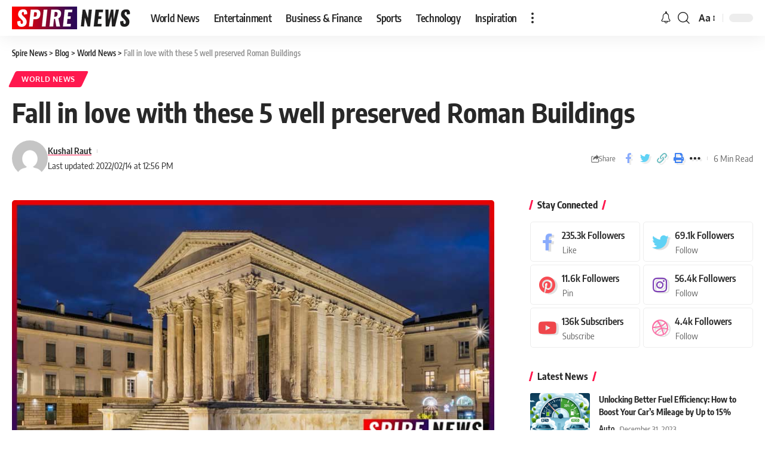

--- FILE ---
content_type: text/html; charset=UTF-8
request_url: https://www.spirenews.net/worldnews/5-well-preserved-roman-buildings/
body_size: 29415
content:
<!DOCTYPE html>
<html lang="en-US" prefix="og: https://ogp.me/ns#">
<head><meta charset="UTF-8"><script>if(navigator.userAgent.match(/MSIE|Internet Explorer/i)||navigator.userAgent.match(/Trident\/7\..*?rv:11/i)){var href=document.location.href;if(!href.match(/[?&]nowprocket/)){if(href.indexOf("?")==-1){if(href.indexOf("#")==-1){document.location.href=href+"?nowprocket=1"}else{document.location.href=href.replace("#","?nowprocket=1#")}}else{if(href.indexOf("#")==-1){document.location.href=href+"&nowprocket=1"}else{document.location.href=href.replace("#","&nowprocket=1#")}}}}</script><script>class RocketLazyLoadScripts{constructor(){this.v="1.2.4",this.triggerEvents=["keydown","mousedown","mousemove","touchmove","touchstart","touchend","wheel"],this.userEventHandler=this._triggerListener.bind(this),this.touchStartHandler=this._onTouchStart.bind(this),this.touchMoveHandler=this._onTouchMove.bind(this),this.touchEndHandler=this._onTouchEnd.bind(this),this.clickHandler=this._onClick.bind(this),this.interceptedClicks=[],window.addEventListener("pageshow",t=>{this.persisted=t.persisted}),window.addEventListener("DOMContentLoaded",()=>{this._preconnect3rdParties()}),this.delayedScripts={normal:[],async:[],defer:[]},this.trash=[],this.allJQueries=[]}_addUserInteractionListener(t){if(document.hidden){t._triggerListener();return}this.triggerEvents.forEach(e=>window.addEventListener(e,t.userEventHandler,{passive:!0})),window.addEventListener("touchstart",t.touchStartHandler,{passive:!0}),window.addEventListener("mousedown",t.touchStartHandler),document.addEventListener("visibilitychange",t.userEventHandler)}_removeUserInteractionListener(){this.triggerEvents.forEach(t=>window.removeEventListener(t,this.userEventHandler,{passive:!0})),document.removeEventListener("visibilitychange",this.userEventHandler)}_onTouchStart(t){"HTML"!==t.target.tagName&&(window.addEventListener("touchend",this.touchEndHandler),window.addEventListener("mouseup",this.touchEndHandler),window.addEventListener("touchmove",this.touchMoveHandler,{passive:!0}),window.addEventListener("mousemove",this.touchMoveHandler),t.target.addEventListener("click",this.clickHandler),this._renameDOMAttribute(t.target,"onclick","rocket-onclick"),this._pendingClickStarted())}_onTouchMove(t){window.removeEventListener("touchend",this.touchEndHandler),window.removeEventListener("mouseup",this.touchEndHandler),window.removeEventListener("touchmove",this.touchMoveHandler,{passive:!0}),window.removeEventListener("mousemove",this.touchMoveHandler),t.target.removeEventListener("click",this.clickHandler),this._renameDOMAttribute(t.target,"rocket-onclick","onclick"),this._pendingClickFinished()}_onTouchEnd(){window.removeEventListener("touchend",this.touchEndHandler),window.removeEventListener("mouseup",this.touchEndHandler),window.removeEventListener("touchmove",this.touchMoveHandler,{passive:!0}),window.removeEventListener("mousemove",this.touchMoveHandler)}_onClick(t){t.target.removeEventListener("click",this.clickHandler),this._renameDOMAttribute(t.target,"rocket-onclick","onclick"),this.interceptedClicks.push(t),t.preventDefault(),t.stopPropagation(),t.stopImmediatePropagation(),this._pendingClickFinished()}_replayClicks(){window.removeEventListener("touchstart",this.touchStartHandler,{passive:!0}),window.removeEventListener("mousedown",this.touchStartHandler),this.interceptedClicks.forEach(t=>{t.target.dispatchEvent(new MouseEvent("click",{view:t.view,bubbles:!0,cancelable:!0}))})}_waitForPendingClicks(){return new Promise(t=>{this._isClickPending?this._pendingClickFinished=t:t()})}_pendingClickStarted(){this._isClickPending=!0}_pendingClickFinished(){this._isClickPending=!1}_renameDOMAttribute(t,e,r){t.hasAttribute&&t.hasAttribute(e)&&(event.target.setAttribute(r,event.target.getAttribute(e)),event.target.removeAttribute(e))}_triggerListener(){this._removeUserInteractionListener(this),"loading"===document.readyState?document.addEventListener("DOMContentLoaded",this._loadEverythingNow.bind(this)):this._loadEverythingNow()}_preconnect3rdParties(){let t=[];document.querySelectorAll("script[type=rocketlazyloadscript][data-rocket-src]").forEach(e=>{let r=e.getAttribute("data-rocket-src");if(r&&0!==r.indexOf("data:")){0===r.indexOf("//")&&(r=location.protocol+r);try{let i=new URL(r).origin;i!==location.origin&&t.push({src:i,crossOrigin:e.crossOrigin||"module"===e.getAttribute("data-rocket-type")})}catch(n){}}}),t=[...new Map(t.map(t=>[JSON.stringify(t),t])).values()],this._batchInjectResourceHints(t,"preconnect")}async _loadEverythingNow(){this.lastBreath=Date.now(),this._delayEventListeners(),this._delayJQueryReady(this),this._handleDocumentWrite(),this._registerAllDelayedScripts(),this._preloadAllScripts(),await this._loadScriptsFromList(this.delayedScripts.normal),await this._loadScriptsFromList(this.delayedScripts.defer),await this._loadScriptsFromList(this.delayedScripts.async);try{await this._triggerDOMContentLoaded(),await this._pendingWebpackRequests(this),await this._triggerWindowLoad()}catch(t){console.error(t)}window.dispatchEvent(new Event("rocket-allScriptsLoaded")),this._waitForPendingClicks().then(()=>{this._replayClicks()}),this._emptyTrash()}_registerAllDelayedScripts(){document.querySelectorAll("script[type=rocketlazyloadscript]").forEach(t=>{t.hasAttribute("data-rocket-src")?t.hasAttribute("async")&&!1!==t.async?this.delayedScripts.async.push(t):t.hasAttribute("defer")&&!1!==t.defer||"module"===t.getAttribute("data-rocket-type")?this.delayedScripts.defer.push(t):this.delayedScripts.normal.push(t):this.delayedScripts.normal.push(t)})}async _transformScript(t){if(await this._littleBreath(),!0===t.noModule&&"noModule"in HTMLScriptElement.prototype){t.setAttribute("data-rocket-status","skipped");return}return new Promise(navigator.userAgent.indexOf("Firefox/")>0||""===navigator.vendor?e=>{let r=document.createElement("script");[...t.attributes].forEach(t=>{let e=t.nodeName;"type"!==e&&("data-rocket-type"===e&&(e="type"),"data-rocket-src"===e&&(e="src"),r.setAttribute(e,t.nodeValue))}),t.text&&(r.text=t.text),r.hasAttribute("src")?(r.addEventListener("load",e),r.addEventListener("error",e)):(r.text=t.text,e());try{t.parentNode.replaceChild(r,t)}catch(i){e()}}:e=>{function r(){t.setAttribute("data-rocket-status","failed"),e()}try{let i=t.getAttribute("data-rocket-type"),n=t.getAttribute("data-rocket-src");i?(t.type=i,t.removeAttribute("data-rocket-type")):t.removeAttribute("type"),t.addEventListener("load",function r(){t.setAttribute("data-rocket-status","executed"),e()}),t.addEventListener("error",r),n?(t.removeAttribute("data-rocket-src"),t.src=n):t.src="data:text/javascript;base64,"+window.btoa(unescape(encodeURIComponent(t.text)))}catch(s){r()}})}async _loadScriptsFromList(t){let e=t.shift();return e&&e.isConnected?(await this._transformScript(e),this._loadScriptsFromList(t)):Promise.resolve()}_preloadAllScripts(){this._batchInjectResourceHints([...this.delayedScripts.normal,...this.delayedScripts.defer,...this.delayedScripts.async],"preload")}_batchInjectResourceHints(t,e){var r=document.createDocumentFragment();t.forEach(t=>{let i=t.getAttribute&&t.getAttribute("data-rocket-src")||t.src;if(i){let n=document.createElement("link");n.href=i,n.rel=e,"preconnect"!==e&&(n.as="script"),t.getAttribute&&"module"===t.getAttribute("data-rocket-type")&&(n.crossOrigin=!0),t.crossOrigin&&(n.crossOrigin=t.crossOrigin),t.integrity&&(n.integrity=t.integrity),r.appendChild(n),this.trash.push(n)}}),document.head.appendChild(r)}_delayEventListeners(){let t={};function e(e,r){!function e(r){!t[r]&&(t[r]={originalFunctions:{add:r.addEventListener,remove:r.removeEventListener},eventsToRewrite:[]},r.addEventListener=function(){arguments[0]=i(arguments[0]),t[r].originalFunctions.add.apply(r,arguments)},r.removeEventListener=function(){arguments[0]=i(arguments[0]),t[r].originalFunctions.remove.apply(r,arguments)});function i(e){return t[r].eventsToRewrite.indexOf(e)>=0?"rocket-"+e:e}}(e),t[e].eventsToRewrite.push(r)}function r(t,e){let r=t[e];Object.defineProperty(t,e,{get:()=>r||function(){},set(i){t["rocket"+e]=r=i}})}e(document,"DOMContentLoaded"),e(window,"DOMContentLoaded"),e(window,"load"),e(window,"pageshow"),e(document,"readystatechange"),r(document,"onreadystatechange"),r(window,"onload"),r(window,"onpageshow")}_delayJQueryReady(t){let e;function r(t){return t.split(" ").map(t=>"load"===t||0===t.indexOf("load.")?"rocket-jquery-load":t).join(" ")}function i(i){if(i&&i.fn&&!t.allJQueries.includes(i)){i.fn.ready=i.fn.init.prototype.ready=function(e){return t.domReadyFired?e.bind(document)(i):document.addEventListener("rocket-DOMContentLoaded",()=>e.bind(document)(i)),i([])};let n=i.fn.on;i.fn.on=i.fn.init.prototype.on=function(){return this[0]===window&&("string"==typeof arguments[0]||arguments[0]instanceof String?arguments[0]=r(arguments[0]):"object"==typeof arguments[0]&&Object.keys(arguments[0]).forEach(t=>{let e=arguments[0][t];delete arguments[0][t],arguments[0][r(t)]=e})),n.apply(this,arguments),this},t.allJQueries.push(i)}e=i}i(window.jQuery),Object.defineProperty(window,"jQuery",{get:()=>e,set(t){i(t)}})}async _pendingWebpackRequests(t){let e=document.querySelector("script[data-webpack]");async function r(){return new Promise(t=>{e.addEventListener("load",t),e.addEventListener("error",t)})}e&&(await r(),await t._requestAnimFrame(),await t._pendingWebpackRequests(t))}async _triggerDOMContentLoaded(){this.domReadyFired=!0,await this._littleBreath(),document.dispatchEvent(new Event("rocket-DOMContentLoaded")),await this._littleBreath(),window.dispatchEvent(new Event("rocket-DOMContentLoaded")),await this._littleBreath(),document.dispatchEvent(new Event("rocket-readystatechange")),await this._littleBreath(),document.rocketonreadystatechange&&document.rocketonreadystatechange()}async _triggerWindowLoad(){await this._littleBreath(),window.dispatchEvent(new Event("rocket-load")),await this._littleBreath(),window.rocketonload&&window.rocketonload(),await this._littleBreath(),this.allJQueries.forEach(t=>t(window).trigger("rocket-jquery-load")),await this._littleBreath();let t=new Event("rocket-pageshow");t.persisted=this.persisted,window.dispatchEvent(t),await this._littleBreath(),window.rocketonpageshow&&window.rocketonpageshow({persisted:this.persisted})}_handleDocumentWrite(){let t=new Map;document.write=document.writeln=function(e){let r=document.currentScript;r||console.error("WPRocket unable to document.write this: "+e);let i=document.createRange(),n=r.parentElement,s=t.get(r);void 0===s&&(s=r.nextSibling,t.set(r,s));let a=document.createDocumentFragment();i.setStart(a,0),a.appendChild(i.createContextualFragment(e)),n.insertBefore(a,s)}}async _littleBreath(){Date.now()-this.lastBreath>45&&(await this._requestAnimFrame(),this.lastBreath=Date.now())}async _requestAnimFrame(){return document.hidden?new Promise(t=>setTimeout(t)):new Promise(t=>requestAnimationFrame(t))}_emptyTrash(){this.trash.forEach(t=>t.remove())}static run(){let t=new RocketLazyLoadScripts;t._addUserInteractionListener(t)}}RocketLazyLoadScripts.run();</script>
    
    <meta http-equiv="X-UA-Compatible" content="IE=edge">
    <meta name="viewport" content="width=device-width, initial-scale=1">
    <link rel="profile" href="https://gmpg.org/xfn/11">
		<style>img:is([sizes="auto" i], [sizes^="auto," i]) { contain-intrinsic-size: 3000px 1500px }</style>
				<link rel="apple-touch-icon" href="https://www.spirenews.net/wp-content/uploads/2021/04/favicon.jpg"/>
					<meta name="msapplication-TileColor" content="#ffffff">
			<meta name="msapplication-TileImage" content="https://www.spirenews.net/wp-content/uploads/2021/04/favicon.jpg"/>
		
<!-- Search Engine Optimization by Rank Math PRO - https://rankmath.com/ -->
<title>Fall In Love With These 5 Well Preserved Roman Buildings</title><link rel="preload" as="style" href="https://fonts.googleapis.com/css?family=Oxygen%3A400%2C700%7CEncode%20Sans%20Condensed%3A400%2C500%2C600%2C700%2C800&#038;display=swap" /><style type="text/css">@font-face {font-family:Oxygen;font-style:normal;font-weight:400;src:url(/cf-fonts/s/oxygen/5.0.11/latin/400/normal.woff2);unicode-range:U+0000-00FF,U+0131,U+0152-0153,U+02BB-02BC,U+02C6,U+02DA,U+02DC,U+0304,U+0308,U+0329,U+2000-206F,U+2074,U+20AC,U+2122,U+2191,U+2193,U+2212,U+2215,U+FEFF,U+FFFD;font-display:swap;}@font-face {font-family:Oxygen;font-style:normal;font-weight:400;src:url(/cf-fonts/s/oxygen/5.0.11/latin-ext/400/normal.woff2);unicode-range:U+0100-02AF,U+0304,U+0308,U+0329,U+1E00-1E9F,U+1EF2-1EFF,U+2020,U+20A0-20AB,U+20AD-20CF,U+2113,U+2C60-2C7F,U+A720-A7FF;font-display:swap;}@font-face {font-family:Oxygen;font-style:normal;font-weight:700;src:url(/cf-fonts/s/oxygen/5.0.11/latin-ext/700/normal.woff2);unicode-range:U+0100-02AF,U+0304,U+0308,U+0329,U+1E00-1E9F,U+1EF2-1EFF,U+2020,U+20A0-20AB,U+20AD-20CF,U+2113,U+2C60-2C7F,U+A720-A7FF;font-display:swap;}@font-face {font-family:Oxygen;font-style:normal;font-weight:700;src:url(/cf-fonts/s/oxygen/5.0.11/latin/700/normal.woff2);unicode-range:U+0000-00FF,U+0131,U+0152-0153,U+02BB-02BC,U+02C6,U+02DA,U+02DC,U+0304,U+0308,U+0329,U+2000-206F,U+2074,U+20AC,U+2122,U+2191,U+2193,U+2212,U+2215,U+FEFF,U+FFFD;font-display:swap;}@font-face {font-family:Encode Sans Condensed;font-style:normal;font-weight:400;src:url(/cf-fonts/s/encode-sans-condensed/5.0.11/latin-ext/400/normal.woff2);unicode-range:U+0100-02AF,U+0304,U+0308,U+0329,U+1E00-1E9F,U+1EF2-1EFF,U+2020,U+20A0-20AB,U+20AD-20CF,U+2113,U+2C60-2C7F,U+A720-A7FF;font-display:swap;}@font-face {font-family:Encode Sans Condensed;font-style:normal;font-weight:400;src:url(/cf-fonts/s/encode-sans-condensed/5.0.11/vietnamese/400/normal.woff2);unicode-range:U+0102-0103,U+0110-0111,U+0128-0129,U+0168-0169,U+01A0-01A1,U+01AF-01B0,U+0300-0301,U+0303-0304,U+0308-0309,U+0323,U+0329,U+1EA0-1EF9,U+20AB;font-display:swap;}@font-face {font-family:Encode Sans Condensed;font-style:normal;font-weight:400;src:url(/cf-fonts/s/encode-sans-condensed/5.0.11/latin/400/normal.woff2);unicode-range:U+0000-00FF,U+0131,U+0152-0153,U+02BB-02BC,U+02C6,U+02DA,U+02DC,U+0304,U+0308,U+0329,U+2000-206F,U+2074,U+20AC,U+2122,U+2191,U+2193,U+2212,U+2215,U+FEFF,U+FFFD;font-display:swap;}@font-face {font-family:Encode Sans Condensed;font-style:normal;font-weight:500;src:url(/cf-fonts/s/encode-sans-condensed/5.0.11/latin-ext/500/normal.woff2);unicode-range:U+0100-02AF,U+0304,U+0308,U+0329,U+1E00-1E9F,U+1EF2-1EFF,U+2020,U+20A0-20AB,U+20AD-20CF,U+2113,U+2C60-2C7F,U+A720-A7FF;font-display:swap;}@font-face {font-family:Encode Sans Condensed;font-style:normal;font-weight:500;src:url(/cf-fonts/s/encode-sans-condensed/5.0.11/vietnamese/500/normal.woff2);unicode-range:U+0102-0103,U+0110-0111,U+0128-0129,U+0168-0169,U+01A0-01A1,U+01AF-01B0,U+0300-0301,U+0303-0304,U+0308-0309,U+0323,U+0329,U+1EA0-1EF9,U+20AB;font-display:swap;}@font-face {font-family:Encode Sans Condensed;font-style:normal;font-weight:500;src:url(/cf-fonts/s/encode-sans-condensed/5.0.11/latin/500/normal.woff2);unicode-range:U+0000-00FF,U+0131,U+0152-0153,U+02BB-02BC,U+02C6,U+02DA,U+02DC,U+0304,U+0308,U+0329,U+2000-206F,U+2074,U+20AC,U+2122,U+2191,U+2193,U+2212,U+2215,U+FEFF,U+FFFD;font-display:swap;}@font-face {font-family:Encode Sans Condensed;font-style:normal;font-weight:600;src:url(/cf-fonts/s/encode-sans-condensed/5.0.11/latin-ext/600/normal.woff2);unicode-range:U+0100-02AF,U+0304,U+0308,U+0329,U+1E00-1E9F,U+1EF2-1EFF,U+2020,U+20A0-20AB,U+20AD-20CF,U+2113,U+2C60-2C7F,U+A720-A7FF;font-display:swap;}@font-face {font-family:Encode Sans Condensed;font-style:normal;font-weight:600;src:url(/cf-fonts/s/encode-sans-condensed/5.0.11/vietnamese/600/normal.woff2);unicode-range:U+0102-0103,U+0110-0111,U+0128-0129,U+0168-0169,U+01A0-01A1,U+01AF-01B0,U+0300-0301,U+0303-0304,U+0308-0309,U+0323,U+0329,U+1EA0-1EF9,U+20AB;font-display:swap;}@font-face {font-family:Encode Sans Condensed;font-style:normal;font-weight:600;src:url(/cf-fonts/s/encode-sans-condensed/5.0.11/latin/600/normal.woff2);unicode-range:U+0000-00FF,U+0131,U+0152-0153,U+02BB-02BC,U+02C6,U+02DA,U+02DC,U+0304,U+0308,U+0329,U+2000-206F,U+2074,U+20AC,U+2122,U+2191,U+2193,U+2212,U+2215,U+FEFF,U+FFFD;font-display:swap;}@font-face {font-family:Encode Sans Condensed;font-style:normal;font-weight:700;src:url(/cf-fonts/s/encode-sans-condensed/5.0.11/latin-ext/700/normal.woff2);unicode-range:U+0100-02AF,U+0304,U+0308,U+0329,U+1E00-1E9F,U+1EF2-1EFF,U+2020,U+20A0-20AB,U+20AD-20CF,U+2113,U+2C60-2C7F,U+A720-A7FF;font-display:swap;}@font-face {font-family:Encode Sans Condensed;font-style:normal;font-weight:700;src:url(/cf-fonts/s/encode-sans-condensed/5.0.11/latin/700/normal.woff2);unicode-range:U+0000-00FF,U+0131,U+0152-0153,U+02BB-02BC,U+02C6,U+02DA,U+02DC,U+0304,U+0308,U+0329,U+2000-206F,U+2074,U+20AC,U+2122,U+2191,U+2193,U+2212,U+2215,U+FEFF,U+FFFD;font-display:swap;}@font-face {font-family:Encode Sans Condensed;font-style:normal;font-weight:700;src:url(/cf-fonts/s/encode-sans-condensed/5.0.11/vietnamese/700/normal.woff2);unicode-range:U+0102-0103,U+0110-0111,U+0128-0129,U+0168-0169,U+01A0-01A1,U+01AF-01B0,U+0300-0301,U+0303-0304,U+0308-0309,U+0323,U+0329,U+1EA0-1EF9,U+20AB;font-display:swap;}@font-face {font-family:Encode Sans Condensed;font-style:normal;font-weight:800;src:url(/cf-fonts/s/encode-sans-condensed/5.0.11/latin/800/normal.woff2);unicode-range:U+0000-00FF,U+0131,U+0152-0153,U+02BB-02BC,U+02C6,U+02DA,U+02DC,U+0304,U+0308,U+0329,U+2000-206F,U+2074,U+20AC,U+2122,U+2191,U+2193,U+2212,U+2215,U+FEFF,U+FFFD;font-display:swap;}@font-face {font-family:Encode Sans Condensed;font-style:normal;font-weight:800;src:url(/cf-fonts/s/encode-sans-condensed/5.0.11/latin-ext/800/normal.woff2);unicode-range:U+0100-02AF,U+0304,U+0308,U+0329,U+1E00-1E9F,U+1EF2-1EFF,U+2020,U+20A0-20AB,U+20AD-20CF,U+2113,U+2C60-2C7F,U+A720-A7FF;font-display:swap;}@font-face {font-family:Encode Sans Condensed;font-style:normal;font-weight:800;src:url(/cf-fonts/s/encode-sans-condensed/5.0.11/vietnamese/800/normal.woff2);unicode-range:U+0102-0103,U+0110-0111,U+0128-0129,U+0168-0169,U+01A0-01A1,U+01AF-01B0,U+0300-0301,U+0303-0304,U+0308-0309,U+0323,U+0329,U+1EA0-1EF9,U+20AB;font-display:swap;}</style><noscript><link rel="stylesheet" href="https://fonts.googleapis.com/css?family=Oxygen%3A400%2C700%7CEncode%20Sans%20Condensed%3A400%2C500%2C600%2C700%2C800&#038;display=swap" /></noscript>
<meta name="description" content="Thanks to wars or natural calamities, there do exist a couple of semi-pristine conditions. Here’s a collection of 5 well preserved Roman Buildings."/>
<meta name="robots" content="follow, index, max-snippet:-1, max-video-preview:-1, max-image-preview:large"/>
<link rel="canonical" href="https://www.spirenews.net/worldnews/5-well-preserved-roman-buildings/" />
<meta property="og:locale" content="en_US" />
<meta property="og:type" content="article" />
<meta property="og:title" content="Fall In Love With These 5 Well Preserved Roman Buildings" />
<meta property="og:description" content="Thanks to wars or natural calamities, there do exist a couple of semi-pristine conditions. Here’s a collection of 5 well preserved Roman Buildings." />
<meta property="og:url" content="https://www.spirenews.net/worldnews/5-well-preserved-roman-buildings/" />
<meta property="og:site_name" content="Spire News" />
<meta property="article:publisher" content="https://www.facebook.com/SpireNewsNet/" />
<meta property="article:author" content="https://www.facebook.com/KushalDRaut" />
<meta property="article:tag" content="Augustus Temple" />
<meta property="article:tag" content="Best Roman Architecture" />
<meta property="article:tag" content="Curia Julia" />
<meta property="article:tag" content="Hercules Tower" />
<meta property="article:tag" content="Roman Buildings" />
<meta property="article:tag" content="The Maison Carree" />
<meta property="article:tag" content="The Pantheon" />
<meta property="article:tag" content="well preserved Roman Buildings" />
<meta property="article:section" content="World News" />
<meta property="og:updated_time" content="2022-02-14T12:56:49-06:00" />
<meta property="og:image" content="https://www.spirenews.net/wp-content/uploads/2021/07/Fall-in-love-with-these-5-well-preserved-Roman-Buildings.jpg" />
<meta property="og:image:secure_url" content="https://www.spirenews.net/wp-content/uploads/2021/07/Fall-in-love-with-these-5-well-preserved-Roman-Buildings.jpg" />
<meta property="og:image:width" content="860" />
<meta property="og:image:height" content="450" />
<meta property="og:image:alt" content="Fall in love with these 5 well preserved Roman Buildings" />
<meta property="og:image:type" content="image/jpeg" />
<meta property="article:published_time" content="2021-07-05T18:38:05-05:00" />
<meta property="article:modified_time" content="2022-02-14T12:56:49-06:00" />
<meta name="twitter:card" content="summary_large_image" />
<meta name="twitter:title" content="Fall In Love With These 5 Well Preserved Roman Buildings" />
<meta name="twitter:description" content="Thanks to wars or natural calamities, there do exist a couple of semi-pristine conditions. Here’s a collection of 5 well preserved Roman Buildings." />
<meta name="twitter:site" content="@https://twitter.com/spirenews" />
<meta name="twitter:creator" content="@https://twitter.com/spirenews" />
<meta name="twitter:image" content="https://www.spirenews.net/wp-content/uploads/2021/07/Fall-in-love-with-these-5-well-preserved-Roman-Buildings.jpg" />
<meta name="twitter:label1" content="Written by" />
<meta name="twitter:data1" content="Kushal Raut" />
<meta name="twitter:label2" content="Time to read" />
<meta name="twitter:data2" content="3 minutes" />
<script type="application/ld+json" class="rank-math-schema-pro">{"@context":"https://schema.org","@graph":[{"@type":["NewsMediaOrganization","Organization"],"@id":"https://www.spirenews.net/#organization","name":"Spire News","url":"https://www.spirenews.net","sameAs":["https://www.facebook.com/SpireNewsNet/","https://twitter.com/https://twitter.com/spirenews"],"logo":{"@type":"ImageObject","@id":"https://www.spirenews.net/#logo","url":"https://www.spirenews.net/wp-content/uploads/2022/01/logo-new.png","contentUrl":"https://www.spirenews.net/wp-content/uploads/2022/01/logo-new.png","caption":"Spire News","inLanguage":"en-US","width":"200","height":"38"}},{"@type":"WebSite","@id":"https://www.spirenews.net/#website","url":"https://www.spirenews.net","name":"Spire News","alternateName":"spirenews.net","publisher":{"@id":"https://www.spirenews.net/#organization"},"inLanguage":"en-US"},{"@type":"ImageObject","@id":"https://www.spirenews.net/wp-content/uploads/2021/07/Fall-in-love-with-these-5-well-preserved-Roman-Buildings.jpg","url":"https://www.spirenews.net/wp-content/uploads/2021/07/Fall-in-love-with-these-5-well-preserved-Roman-Buildings.jpg","width":"860","height":"450","caption":"Fall in love with these 5 well preserved Roman Buildings","inLanguage":"en-US"},{"@type":"WebPage","@id":"https://www.spirenews.net/worldnews/5-well-preserved-roman-buildings/#webpage","url":"https://www.spirenews.net/worldnews/5-well-preserved-roman-buildings/","name":"Fall In Love With These 5 Well Preserved Roman Buildings","datePublished":"2021-07-05T18:38:05-05:00","dateModified":"2022-02-14T12:56:49-06:00","isPartOf":{"@id":"https://www.spirenews.net/#website"},"primaryImageOfPage":{"@id":"https://www.spirenews.net/wp-content/uploads/2021/07/Fall-in-love-with-these-5-well-preserved-Roman-Buildings.jpg"},"inLanguage":"en-US"},{"@type":"Person","@id":"https://www.spirenews.net/author/kushal/","name":"Kushal Raut","description":"Kushal Raut is Tech Enthusiast. He loves to write about Technology and share his experience. Other than Tech, can cover a variety of topics!","url":"https://www.spirenews.net/author/kushal/","image":{"@type":"ImageObject","@id":"https://secure.gravatar.com/avatar/038413013a10b2978de139a767e6cb4f?s=96&amp;d=mm&amp;r=g","url":"https://secure.gravatar.com/avatar/038413013a10b2978de139a767e6cb4f?s=96&amp;d=mm&amp;r=g","caption":"Kushal Raut","inLanguage":"en-US"},"sameAs":["https://www.spirenews.net/","https://www.facebook.com/KushalDRaut"],"worksFor":{"@id":"https://www.spirenews.net/#organization"}},{"@type":"NewsArticle","headline":"Fall In Love With These 5 Well Preserved Roman Buildings","keywords":"well preserved Roman Buildings","datePublished":"2021-07-05T18:38:05-05:00","dateModified":"2022-02-14T12:56:49-06:00","articleSection":"World News","author":{"@id":"https://www.spirenews.net/author/kushal/","name":"Kushal Raut"},"publisher":{"@id":"https://www.spirenews.net/#organization"},"description":"Thanks to wars or natural calamities, there do exist a couple of semi-pristine conditions. Here\u2019s a collection of 5 well preserved Roman Buildings.","copyrightYear":"2022","copyrightHolder":{"@id":"https://www.spirenews.net/#organization"},"name":"Fall In Love With These 5 Well Preserved Roman Buildings","@id":"https://www.spirenews.net/worldnews/5-well-preserved-roman-buildings/#richSnippet","isPartOf":{"@id":"https://www.spirenews.net/worldnews/5-well-preserved-roman-buildings/#webpage"},"image":{"@id":"https://www.spirenews.net/wp-content/uploads/2021/07/Fall-in-love-with-these-5-well-preserved-Roman-Buildings.jpg"},"inLanguage":"en-US","mainEntityOfPage":{"@id":"https://www.spirenews.net/worldnews/5-well-preserved-roman-buildings/#webpage"}}]}</script>
<!-- /Rank Math WordPress SEO plugin -->

<link rel='dns-prefetch' href='//www.googletagmanager.com' />
<link rel='dns-prefetch' href='//fonts.googleapis.com' />
<link rel='dns-prefetch' href='//www.spirenews.net' />
<link rel='dns-prefetch' href='//pagead2.googlesyndication.com' />

<link rel="alternate" type="application/rss+xml" title="Spire News &raquo; Feed" href="https://www.spirenews.net/feed/" />
<link rel="alternate" type="application/rss+xml" title="Spire News &raquo; Comments Feed" href="https://www.spirenews.net/comments/feed/" />
<link rel="alternate" type="application/rss+xml" title="Spire News &raquo; Stories Feed" href="https://www.spirenews.net/web-stories/feed/"><script type="application/ld+json">{"@context":"https://schema.org","@type":"Organization","legalName":"Spire News","url":"https://www.spirenews.net/","sameAs":["https://www.facebook.com/SpireNewsNet/","https://twitter.com/spirenews","https://in.pinterest.com/spirenews/"]}</script>
<style id='wp-emoji-styles-inline-css'>

	img.wp-smiley, img.emoji {
		display: inline !important;
		border: none !important;
		box-shadow: none !important;
		height: 1em !important;
		width: 1em !important;
		margin: 0 0.07em !important;
		vertical-align: -0.1em !important;
		background: none !important;
		padding: 0 !important;
	}
</style>
<link rel='stylesheet' id='wp-block-library-css' href='https://www.spirenews.net/wp-includes/css/dist/block-library/style.min.css?ver=6.7.4' media='all' />
<style id='classic-theme-styles-inline-css'>
/*! This file is auto-generated */
.wp-block-button__link{color:#fff;background-color:#32373c;border-radius:9999px;box-shadow:none;text-decoration:none;padding:calc(.667em + 2px) calc(1.333em + 2px);font-size:1.125em}.wp-block-file__button{background:#32373c;color:#fff;text-decoration:none}
</style>
<style id='global-styles-inline-css'>
:root{--wp--preset--aspect-ratio--square: 1;--wp--preset--aspect-ratio--4-3: 4/3;--wp--preset--aspect-ratio--3-4: 3/4;--wp--preset--aspect-ratio--3-2: 3/2;--wp--preset--aspect-ratio--2-3: 2/3;--wp--preset--aspect-ratio--16-9: 16/9;--wp--preset--aspect-ratio--9-16: 9/16;--wp--preset--color--black: #000000;--wp--preset--color--cyan-bluish-gray: #abb8c3;--wp--preset--color--white: #ffffff;--wp--preset--color--pale-pink: #f78da7;--wp--preset--color--vivid-red: #cf2e2e;--wp--preset--color--luminous-vivid-orange: #ff6900;--wp--preset--color--luminous-vivid-amber: #fcb900;--wp--preset--color--light-green-cyan: #7bdcb5;--wp--preset--color--vivid-green-cyan: #00d084;--wp--preset--color--pale-cyan-blue: #8ed1fc;--wp--preset--color--vivid-cyan-blue: #0693e3;--wp--preset--color--vivid-purple: #9b51e0;--wp--preset--gradient--vivid-cyan-blue-to-vivid-purple: linear-gradient(135deg,rgba(6,147,227,1) 0%,rgb(155,81,224) 100%);--wp--preset--gradient--light-green-cyan-to-vivid-green-cyan: linear-gradient(135deg,rgb(122,220,180) 0%,rgb(0,208,130) 100%);--wp--preset--gradient--luminous-vivid-amber-to-luminous-vivid-orange: linear-gradient(135deg,rgba(252,185,0,1) 0%,rgba(255,105,0,1) 100%);--wp--preset--gradient--luminous-vivid-orange-to-vivid-red: linear-gradient(135deg,rgba(255,105,0,1) 0%,rgb(207,46,46) 100%);--wp--preset--gradient--very-light-gray-to-cyan-bluish-gray: linear-gradient(135deg,rgb(238,238,238) 0%,rgb(169,184,195) 100%);--wp--preset--gradient--cool-to-warm-spectrum: linear-gradient(135deg,rgb(74,234,220) 0%,rgb(151,120,209) 20%,rgb(207,42,186) 40%,rgb(238,44,130) 60%,rgb(251,105,98) 80%,rgb(254,248,76) 100%);--wp--preset--gradient--blush-light-purple: linear-gradient(135deg,rgb(255,206,236) 0%,rgb(152,150,240) 100%);--wp--preset--gradient--blush-bordeaux: linear-gradient(135deg,rgb(254,205,165) 0%,rgb(254,45,45) 50%,rgb(107,0,62) 100%);--wp--preset--gradient--luminous-dusk: linear-gradient(135deg,rgb(255,203,112) 0%,rgb(199,81,192) 50%,rgb(65,88,208) 100%);--wp--preset--gradient--pale-ocean: linear-gradient(135deg,rgb(255,245,203) 0%,rgb(182,227,212) 50%,rgb(51,167,181) 100%);--wp--preset--gradient--electric-grass: linear-gradient(135deg,rgb(202,248,128) 0%,rgb(113,206,126) 100%);--wp--preset--gradient--midnight: linear-gradient(135deg,rgb(2,3,129) 0%,rgb(40,116,252) 100%);--wp--preset--font-size--small: 13px;--wp--preset--font-size--medium: 20px;--wp--preset--font-size--large: 36px;--wp--preset--font-size--x-large: 42px;--wp--preset--spacing--20: 0.44rem;--wp--preset--spacing--30: 0.67rem;--wp--preset--spacing--40: 1rem;--wp--preset--spacing--50: 1.5rem;--wp--preset--spacing--60: 2.25rem;--wp--preset--spacing--70: 3.38rem;--wp--preset--spacing--80: 5.06rem;--wp--preset--shadow--natural: 6px 6px 9px rgba(0, 0, 0, 0.2);--wp--preset--shadow--deep: 12px 12px 50px rgba(0, 0, 0, 0.4);--wp--preset--shadow--sharp: 6px 6px 0px rgba(0, 0, 0, 0.2);--wp--preset--shadow--outlined: 6px 6px 0px -3px rgba(255, 255, 255, 1), 6px 6px rgba(0, 0, 0, 1);--wp--preset--shadow--crisp: 6px 6px 0px rgba(0, 0, 0, 1);}:where(.is-layout-flex){gap: 0.5em;}:where(.is-layout-grid){gap: 0.5em;}body .is-layout-flex{display: flex;}.is-layout-flex{flex-wrap: wrap;align-items: center;}.is-layout-flex > :is(*, div){margin: 0;}body .is-layout-grid{display: grid;}.is-layout-grid > :is(*, div){margin: 0;}:where(.wp-block-columns.is-layout-flex){gap: 2em;}:where(.wp-block-columns.is-layout-grid){gap: 2em;}:where(.wp-block-post-template.is-layout-flex){gap: 1.25em;}:where(.wp-block-post-template.is-layout-grid){gap: 1.25em;}.has-black-color{color: var(--wp--preset--color--black) !important;}.has-cyan-bluish-gray-color{color: var(--wp--preset--color--cyan-bluish-gray) !important;}.has-white-color{color: var(--wp--preset--color--white) !important;}.has-pale-pink-color{color: var(--wp--preset--color--pale-pink) !important;}.has-vivid-red-color{color: var(--wp--preset--color--vivid-red) !important;}.has-luminous-vivid-orange-color{color: var(--wp--preset--color--luminous-vivid-orange) !important;}.has-luminous-vivid-amber-color{color: var(--wp--preset--color--luminous-vivid-amber) !important;}.has-light-green-cyan-color{color: var(--wp--preset--color--light-green-cyan) !important;}.has-vivid-green-cyan-color{color: var(--wp--preset--color--vivid-green-cyan) !important;}.has-pale-cyan-blue-color{color: var(--wp--preset--color--pale-cyan-blue) !important;}.has-vivid-cyan-blue-color{color: var(--wp--preset--color--vivid-cyan-blue) !important;}.has-vivid-purple-color{color: var(--wp--preset--color--vivid-purple) !important;}.has-black-background-color{background-color: var(--wp--preset--color--black) !important;}.has-cyan-bluish-gray-background-color{background-color: var(--wp--preset--color--cyan-bluish-gray) !important;}.has-white-background-color{background-color: var(--wp--preset--color--white) !important;}.has-pale-pink-background-color{background-color: var(--wp--preset--color--pale-pink) !important;}.has-vivid-red-background-color{background-color: var(--wp--preset--color--vivid-red) !important;}.has-luminous-vivid-orange-background-color{background-color: var(--wp--preset--color--luminous-vivid-orange) !important;}.has-luminous-vivid-amber-background-color{background-color: var(--wp--preset--color--luminous-vivid-amber) !important;}.has-light-green-cyan-background-color{background-color: var(--wp--preset--color--light-green-cyan) !important;}.has-vivid-green-cyan-background-color{background-color: var(--wp--preset--color--vivid-green-cyan) !important;}.has-pale-cyan-blue-background-color{background-color: var(--wp--preset--color--pale-cyan-blue) !important;}.has-vivid-cyan-blue-background-color{background-color: var(--wp--preset--color--vivid-cyan-blue) !important;}.has-vivid-purple-background-color{background-color: var(--wp--preset--color--vivid-purple) !important;}.has-black-border-color{border-color: var(--wp--preset--color--black) !important;}.has-cyan-bluish-gray-border-color{border-color: var(--wp--preset--color--cyan-bluish-gray) !important;}.has-white-border-color{border-color: var(--wp--preset--color--white) !important;}.has-pale-pink-border-color{border-color: var(--wp--preset--color--pale-pink) !important;}.has-vivid-red-border-color{border-color: var(--wp--preset--color--vivid-red) !important;}.has-luminous-vivid-orange-border-color{border-color: var(--wp--preset--color--luminous-vivid-orange) !important;}.has-luminous-vivid-amber-border-color{border-color: var(--wp--preset--color--luminous-vivid-amber) !important;}.has-light-green-cyan-border-color{border-color: var(--wp--preset--color--light-green-cyan) !important;}.has-vivid-green-cyan-border-color{border-color: var(--wp--preset--color--vivid-green-cyan) !important;}.has-pale-cyan-blue-border-color{border-color: var(--wp--preset--color--pale-cyan-blue) !important;}.has-vivid-cyan-blue-border-color{border-color: var(--wp--preset--color--vivid-cyan-blue) !important;}.has-vivid-purple-border-color{border-color: var(--wp--preset--color--vivid-purple) !important;}.has-vivid-cyan-blue-to-vivid-purple-gradient-background{background: var(--wp--preset--gradient--vivid-cyan-blue-to-vivid-purple) !important;}.has-light-green-cyan-to-vivid-green-cyan-gradient-background{background: var(--wp--preset--gradient--light-green-cyan-to-vivid-green-cyan) !important;}.has-luminous-vivid-amber-to-luminous-vivid-orange-gradient-background{background: var(--wp--preset--gradient--luminous-vivid-amber-to-luminous-vivid-orange) !important;}.has-luminous-vivid-orange-to-vivid-red-gradient-background{background: var(--wp--preset--gradient--luminous-vivid-orange-to-vivid-red) !important;}.has-very-light-gray-to-cyan-bluish-gray-gradient-background{background: var(--wp--preset--gradient--very-light-gray-to-cyan-bluish-gray) !important;}.has-cool-to-warm-spectrum-gradient-background{background: var(--wp--preset--gradient--cool-to-warm-spectrum) !important;}.has-blush-light-purple-gradient-background{background: var(--wp--preset--gradient--blush-light-purple) !important;}.has-blush-bordeaux-gradient-background{background: var(--wp--preset--gradient--blush-bordeaux) !important;}.has-luminous-dusk-gradient-background{background: var(--wp--preset--gradient--luminous-dusk) !important;}.has-pale-ocean-gradient-background{background: var(--wp--preset--gradient--pale-ocean) !important;}.has-electric-grass-gradient-background{background: var(--wp--preset--gradient--electric-grass) !important;}.has-midnight-gradient-background{background: var(--wp--preset--gradient--midnight) !important;}.has-small-font-size{font-size: var(--wp--preset--font-size--small) !important;}.has-medium-font-size{font-size: var(--wp--preset--font-size--medium) !important;}.has-large-font-size{font-size: var(--wp--preset--font-size--large) !important;}.has-x-large-font-size{font-size: var(--wp--preset--font-size--x-large) !important;}
:where(.wp-block-post-template.is-layout-flex){gap: 1.25em;}:where(.wp-block-post-template.is-layout-grid){gap: 1.25em;}
:where(.wp-block-columns.is-layout-flex){gap: 2em;}:where(.wp-block-columns.is-layout-grid){gap: 2em;}
:root :where(.wp-block-pullquote){font-size: 1.5em;line-height: 1.6;}
</style>
<link data-minify="1" rel='stylesheet' id='foxiz-elements-css' href='https://www.spirenews.net/wp-content/cache/min/1/wp-content/plugins/foxiz-core/lib/foxiz-elements/public/style.css?ver=1744379250' media='all' />
<link rel='stylesheet' id='gn-frontend-gnfollow-style-css' href='https://www.spirenews.net/wp-content/plugins/gn-publisher/assets/css/gn-frontend-gnfollow.min.css?ver=1.5.20' media='all' />

<link data-minify="1" rel='stylesheet' id='foxiz-main-css' href='https://www.spirenews.net/wp-content/cache/min/1/wp-content/themes/foxiz/assets/css/main.css?ver=1744379250' media='all' />
<link data-minify="1" rel='stylesheet' id='foxiz-print-css' href='https://www.spirenews.net/wp-content/cache/min/1/wp-content/themes/foxiz/assets/css/print.css?ver=1744379250' media='all' />
<link rel='stylesheet' id='foxiz-style-css' href='https://www.spirenews.net/wp-content/themes/foxiz-child/style.css?ver=2.0.1' media='all' />
<style id='foxiz-style-inline-css'>
[data-theme="dark"], .light-scheme {--wc-add-cart-color :#ffffff;}[data-theme="dark"].is-hd-4 {--nav-bg: #191c20;--nav-bg-from: #191c20;--nav-bg-to: #191c20;}.p-category.category-id-1454, .meta-category .category-1454 {--cat-highlight : #ff6552;--cat-highlight-90 : #ff6552e6;}.category-1454 .blog-content {--heading-sub-color : #ff6552;}.is-cbox-1454 {--cbox-bg : #ff6552e6;}.p-category.category-id-1457, .meta-category .category-1457 {--cat-highlight : #5e9b99;--cat-highlight-90 : #5e9b99e6;}.category-1457 .blog-content {--heading-sub-color : #5e9b99;}.is-cbox-1457 {--cbox-bg : #5e9b99e6;}.p-category.category-id-1461, .meta-category .category-1461 {--cat-highlight : #67a1ff;--cat-highlight-90 : #67a1ffe6;}.category-1461 .blog-content {--heading-sub-color : #67a1ff;}.is-cbox-1461 {--cbox-bg : #67a1ffe6;}.p-category.category-id-1463, .meta-category .category-1463 {--cat-highlight : #8d80ff;--cat-highlight-90 : #8d80ffe6;}.category-1463 .blog-content {--heading-sub-color : #8d80ff;}.is-cbox-1463 {--cbox-bg : #8d80ffe6;}:root {--max-width-wo-sb : 860px;--top-site-bg :#0e0f12;--hyperlink-line-color :var(--g-color);}[data-theme="dark"], .light-scheme {--top-site-bg :#0e0f12;}.search-header:before { background-repeat : no-repeat;background-size : cover;background-image : var(--wpr-bg-31d768ef-683b-4122-a1a5-0106be059b60);background-attachment : scroll;background-position : center center;}[data-theme="dark"] .search-header:before { background-repeat : no-repeat;background-size : cover;background-image : var(--wpr-bg-512c0f86-5116-4bd0-94dc-0c774eded385);background-attachment : scroll;background-position : center center;}.footer-has-bg { background-color : #00000007;}[data-theme="dark"] .footer-has-bg { background-color : #16181c;}.top-site-ad .ad-image { max-width: 1500px; }.yes-hd-transparent .top-site-ad {--top-site-bg :#0e0f12;}#amp-mobile-version-switcher { display: none; }
</style>
<script type="rocketlazyloadscript" data-rocket-src="https://www.spirenews.net/wp-includes/js/jquery/jquery.min.js?ver=3.7.1" id="jquery-core-js" defer></script>
<script type="rocketlazyloadscript" data-rocket-src="https://www.spirenews.net/wp-includes/js/jquery/jquery-migrate.min.js?ver=3.4.1" id="jquery-migrate-js" defer></script>

<!-- Google tag (gtag.js) snippet added by Site Kit -->
<!-- Google Analytics snippet added by Site Kit -->
<script type="rocketlazyloadscript" data-rocket-src="https://www.googletagmanager.com/gtag/js?id=G-Y5089GT3XG" id="google_gtagjs-js" async></script>
<script type="rocketlazyloadscript" id="google_gtagjs-js-after">
window.dataLayer = window.dataLayer || [];function gtag(){dataLayer.push(arguments);}
gtag("set","linker",{"domains":["www.spirenews.net"]});
gtag("js", new Date());
gtag("set", "developer_id.dZTNiMT", true);
gtag("config", "G-Y5089GT3XG");
</script>
<script type="rocketlazyloadscript" data-minify="1" data-rocket-src="https://www.spirenews.net/wp-content/cache/min/1/wp-content/themes/foxiz/assets/js/highlight-share.js?ver=1744379250" id="highlight-share-js" defer></script>
<link rel="https://api.w.org/" href="https://www.spirenews.net/wp-json/" /><link rel="alternate" title="JSON" type="application/json" href="https://www.spirenews.net/wp-json/wp/v2/posts/4557" /><link rel="EditURI" type="application/rsd+xml" title="RSD" href="https://www.spirenews.net/xmlrpc.php?rsd" />
<meta name="generator" content="WordPress 6.7.4" />
<link rel='shortlink' href='https://www.spirenews.net/?p=4557' />
<link rel="alternate" title="oEmbed (JSON)" type="application/json+oembed" href="https://www.spirenews.net/wp-json/oembed/1.0/embed?url=https%3A%2F%2Fwww.spirenews.net%2Fworldnews%2F5-well-preserved-roman-buildings%2F" />
<link rel="alternate" title="oEmbed (XML)" type="text/xml+oembed" href="https://www.spirenews.net/wp-json/oembed/1.0/embed?url=https%3A%2F%2Fwww.spirenews.net%2Fworldnews%2F5-well-preserved-roman-buildings%2F&#038;format=xml" />
<meta name="generator" content="Site Kit by Google 1.170.0" /><!-- HFCM by 99 Robots - Snippet # 1: Analytics -->
<!-- Global site tag (gtag.js) - Google Analytics -->
<script type="rocketlazyloadscript" async data-rocket-src="https://www.googletagmanager.com/gtag/js?id=G-Y5089GT3XG"></script>
<script type="rocketlazyloadscript">
  window.dataLayer = window.dataLayer || [];
  function gtag(){dataLayer.push(arguments);}
  gtag('js', new Date());

  gtag('config', 'G-Y5089GT3XG');
</script>
<script type="rocketlazyloadscript" data-minify="1" async custom-element="amp-ad" data-rocket-src="https://www.spirenews.net/wp-content/cache/min/1/v0/amp-ad-0.1.js?ver=1744379250"></script>

<!-- /end HFCM by 99 Robots -->

<!-- Google AdSense meta tags added by Site Kit -->
<meta name="google-adsense-platform-account" content="ca-host-pub-2644536267352236">
<meta name="google-adsense-platform-domain" content="sitekit.withgoogle.com">
<!-- End Google AdSense meta tags added by Site Kit -->
<meta name="generator" content="Elementor 3.28.1; features: additional_custom_breakpoints, e_local_google_fonts; settings: css_print_method-external, google_font-enabled, font_display-auto">
<script type="application/ld+json">{"@context":"https://schema.org","@type":"WebSite","@id":"https://www.spirenews.net/#website","url":"https://www.spirenews.net/","name":"Spire News","potentialAction":{"@type":"SearchAction","target":"https://www.spirenews.net/?s={search_term_string}","query-input":"required name=search_term_string"}}</script>
      <meta name="onesignal" content="wordpress-plugin"/>
            <script type="rocketlazyloadscript">

      window.OneSignalDeferred = window.OneSignalDeferred || [];

      OneSignalDeferred.push(function(OneSignal) {
        var oneSignal_options = {};
        window._oneSignalInitOptions = oneSignal_options;

        oneSignal_options['serviceWorkerParam'] = { scope: '/wp-content/plugins/onesignal-free-web-push-notifications/sdk_files/push/onesignal/' };
oneSignal_options['serviceWorkerPath'] = 'OneSignalSDKWorker.js';

        OneSignal.Notifications.setDefaultUrl("https://www.spirenews.net");

        oneSignal_options['wordpress'] = true;
oneSignal_options['appId'] = 'de8b13a0-d77e-456c-8794-f1f9bc7fd817';
oneSignal_options['allowLocalhostAsSecureOrigin'] = true;
oneSignal_options['welcomeNotification'] = { };
oneSignal_options['welcomeNotification']['title'] = "";
oneSignal_options['welcomeNotification']['message'] = "";
oneSignal_options['path'] = "https://www.spirenews.net/wp-content/plugins/onesignal-free-web-push-notifications/sdk_files/";
oneSignal_options['safari_web_id'] = "web.onesignal.auto.32a023df-3e37-4c19-843f-3978a63a946e";
oneSignal_options['persistNotification'] = true;
oneSignal_options['promptOptions'] = { };
oneSignal_options['promptOptions']['actionMessage'] = "Are you enjoying reading on this site?";
oneSignal_options['promptOptions']['acceptButtonText'] = ":D";
oneSignal_options['promptOptions']['cancelButtonText'] = ":(";
oneSignal_options['notifyButton'] = { };
oneSignal_options['notifyButton']['enable'] = true;
oneSignal_options['notifyButton']['position'] = 'bottom-left';
oneSignal_options['notifyButton']['theme'] = 'default';
oneSignal_options['notifyButton']['size'] = 'medium';
oneSignal_options['notifyButton']['showCredit'] = true;
oneSignal_options['notifyButton']['text'] = {};
oneSignal_options['notifyButton']['offset'] = {};
              OneSignal.init(window._oneSignalInitOptions);
              OneSignal.Slidedown.promptPush()      });

      function documentInitOneSignal() {
        var oneSignal_elements = document.getElementsByClassName("OneSignal-prompt");

        var oneSignalLinkClickHandler = function(event) { OneSignal.Notifications.requestPermission(); event.preventDefault(); };        for(var i = 0; i < oneSignal_elements.length; i++)
          oneSignal_elements[i].addEventListener('click', oneSignalLinkClickHandler, false);
      }

      if (document.readyState === 'complete') {
           documentInitOneSignal();
      }
      else {
           window.addEventListener("load", function(event){
               documentInitOneSignal();
          });
      }
    </script>
			<style>
				.e-con.e-parent:nth-of-type(n+4):not(.e-lazyloaded):not(.e-no-lazyload),
				.e-con.e-parent:nth-of-type(n+4):not(.e-lazyloaded):not(.e-no-lazyload) * {
					background-image: none !important;
				}
				@media screen and (max-height: 1024px) {
					.e-con.e-parent:nth-of-type(n+3):not(.e-lazyloaded):not(.e-no-lazyload),
					.e-con.e-parent:nth-of-type(n+3):not(.e-lazyloaded):not(.e-no-lazyload) * {
						background-image: none !important;
					}
				}
				@media screen and (max-height: 640px) {
					.e-con.e-parent:nth-of-type(n+2):not(.e-lazyloaded):not(.e-no-lazyload),
					.e-con.e-parent:nth-of-type(n+2):not(.e-lazyloaded):not(.e-no-lazyload) * {
						background-image: none !important;
					}
				}
			</style>
			<link rel="amphtml" href="https://www.spirenews.net/worldnews/5-well-preserved-roman-buildings/?amp=1">
<!-- Google AdSense snippet added by Site Kit -->
<script type="rocketlazyloadscript" async data-rocket-src="https://pagead2.googlesyndication.com/pagead/js/adsbygoogle.js?client=ca-pub-0039218269790247&amp;host=ca-host-pub-2644536267352236" crossorigin="anonymous"></script>

<!-- End Google AdSense snippet added by Site Kit -->
<script type="application/ld+json">{"@context":"http://schema.org","@type":"BreadcrumbList","itemListElement":[{"@type":"ListItem","position":4,"item":{"@id":"https://www.spirenews.net/worldnews/5-well-preserved-roman-buildings/","name":"Fall in love with these 5 well preserved Roman Buildings"}},{"@type":"ListItem","position":3,"item":{"@id":"https://www.spirenews.net/worldnews/","name":"World News"}},{"@type":"ListItem","position":2,"item":{"@id":"https://www.spirenews.net/blog/","name":"Blog"}},{"@type":"ListItem","position":1,"item":{"@id":"https://www.spirenews.net","name":"Spire News"}}]}</script>
<link rel="icon" href="https://www.spirenews.net/wp-content/uploads/2021/04/favicon-75x75-1.jpg" sizes="32x32" />
<link rel="icon" href="https://www.spirenews.net/wp-content/uploads/2021/04/favicon.jpg" sizes="192x192" />
<link rel="apple-touch-icon" href="https://www.spirenews.net/wp-content/uploads/2021/04/favicon.jpg" />
<meta name="msapplication-TileImage" content="https://www.spirenews.net/wp-content/uploads/2021/04/favicon.jpg" />
<script type="rocketlazyloadscript" async data-rocket-src="https://pagead2.googlesyndication.com/pagead/js/adsbygoogle.js?client=ca-pub-0039218269790247"
     crossorigin="anonymous"></script><style id="wpr-lazyload-bg"></style><style id="wpr-lazyload-bg-exclusion"></style>
<noscript>
<style id="wpr-lazyload-bg-nostyle">:root{--wpr-bg-31d768ef-683b-4122-a1a5-0106be059b60: url('https://foxiz.themeruby.com/default/wp-content/uploads/sites/2/2021/09/search-bg.jpg');}:root{--wpr-bg-512c0f86-5116-4bd0-94dc-0c774eded385: url('https://foxiz.themeruby.com/default/wp-content/uploads/sites/2/2021/09/search-bgd.jpg');}</style>
</noscript>
<script type="application/javascript">const rocket_pairs = [{"selector":".search-header","style":":root{--wpr-bg-31d768ef-683b-4122-a1a5-0106be059b60: url('https:\/\/foxiz.themeruby.com\/default\/wp-content\/uploads\/sites\/2\/2021\/09\/search-bg.jpg');}","hash":"31d768ef-683b-4122-a1a5-0106be059b60"},{"selector":"[data-theme=\"dark\"] .search-header","style":":root{--wpr-bg-512c0f86-5116-4bd0-94dc-0c774eded385: url('https:\/\/foxiz.themeruby.com\/default\/wp-content\/uploads\/sites\/2\/2021\/09\/search-bgd.jpg');}","hash":"512c0f86-5116-4bd0-94dc-0c774eded385"}]; const rocket_excluded_pairs = [];</script></head>
<body class="post-template-default single single-post postid-4557 single-format-standard wp-custom-logo wp-embed-responsive personalized-all elementor-default elementor-kit-3990 menu-ani-1 hover-ani-1 btn-ani-1 is-rm-1 is-hd-1 is-standard-1 is-mstick yes-tstick is-backtop none-m-backtop is-mstick is-smart-sticky" data-theme="default">
<div class="site-outer">
	        <header id="site-header" class="header-wrap rb-section header-set-1 header-1 header-wrapper style-shadow">
			<aside id="rb-privacy" class="privacy-bar privacy-left"><div class="privacy-inner"><div class="privacy-content">By using this site, you agree to the <a href="#">Privacy Policy</a> and <a href="#">Terms of Use</a>.</div><div class="privacy-dismiss"><a id="privacy-trigger" href="#" class="privacy-dismiss-btn is-btn"><span>Accept</span></a></div></div></aside>		<div class="reading-indicator"><span id="reading-progress"></span></div>
		            <div id="navbar-outer" class="navbar-outer">
                <div id="sticky-holder" class="sticky-holder">
                    <div class="navbar-wrap">
                        <div class="rb-container edge-padding">
                            <div class="navbar-inner">
                                <div class="navbar-left">
											<div class="logo-wrap is-image-logo site-branding">
			<a href="https://www.spirenews.net/" class="logo" title="Spire News">
				<img class="logo-default" data-mode="default" height="38" width="200" src="https://www.spirenews.net/wp-content/uploads/2022/01/logo-new.png" srcset="https://www.spirenews.net/wp-content/uploads/2022/01/logo-new.png 1x,https://www.spirenews.net/wp-content/uploads/2021/06/spirelogo.png 2x" alt="Spire News" decoding="async" loading="eager"><img class="logo-dark" data-mode="dark" height="38" width="200" src="https://www.spirenews.net/wp-content/uploads/2021/04/footer-logo-1.png" srcset="https://www.spirenews.net/wp-content/uploads/2021/04/footer-logo-1.png 1x,https://www.spirenews.net/wp-content/uploads/2021/04/footer-logo.png 2x" alt="Spire News" decoding="async" loading="eager"><img class="logo-transparent" height="38" width="200" src="https://www.spirenews.net/wp-content/uploads/2021/04/footer-logo-1.png" srcset="https://www.spirenews.net/wp-content/uploads/2021/04/footer-logo-1.png 1x,https://www.spirenews.net/wp-content/uploads/2021/04/footer-logo.png 2x" alt="Spire News" decoding="async" loading="eager">			</a>
		</div>
				<nav id="site-navigation" class="main-menu-wrap" aria-label="main menu"><ul id="menu-main-navigation" class="main-menu rb-menu large-menu" itemscope itemtype="https://www.schema.org/SiteNavigationElement"><li id="menu-item-7184" class="menu-item menu-item-type-taxonomy menu-item-object-category current-post-ancestor current-menu-parent current-post-parent menu-item-7184"><a href="https://www.spirenews.net/worldnews/"><span>World News</span></a></li>
<li id="menu-item-7193" class="menu-item menu-item-type-taxonomy menu-item-object-category menu-item-7193"><a href="https://www.spirenews.net/entertainment/"><span>Entertainment</span></a></li>
<li id="menu-item-7187" class="menu-item menu-item-type-taxonomy menu-item-object-category menu-item-7187"><a href="https://www.spirenews.net/business-finance/"><span>Business &amp; Finance</span></a></li>
<li id="menu-item-7195" class="menu-item menu-item-type-taxonomy menu-item-object-category menu-item-7195"><a href="https://www.spirenews.net/sports/"><span>Sports</span></a></li>
<li id="menu-item-7196" class="menu-item menu-item-type-taxonomy menu-item-object-category menu-item-7196"><a href="https://www.spirenews.net/technology/"><span>Technology</span></a></li>
<li id="menu-item-7194" class="menu-item menu-item-type-taxonomy menu-item-object-category menu-item-7194"><a href="https://www.spirenews.net/inspiration/"><span>Inspiration</span></a></li>
</ul></nav>
				<div class="more-section-outer menu-has-child-flex menu-has-child-mega-columns layout-col-3">
			<a class="more-trigger icon-holder" href="#" data-title="More" aria-label="more">
				<span class="dots-icon"><span></span><span></span><span></span></span> </a>
			<div id="rb-more" class="more-section flex-dropdown">
				<div class="more-section-inner">
					<div class="more-content">
								<div class="header-search-form is-form-layout">
							<span class="h5">Search</span>
			        <form method="get" action="https://www.spirenews.net/" class="rb-search-form"  data-search="post" data-limit="0" data-follow="0">
            <div class="search-form-inner">
				                    <span class="search-icon"><i class="rbi rbi-search" aria-hidden="true"></i></span>
				                <span class="search-text"><input type="text" class="field" placeholder="Search Headlines, News..." value="" name="s"/></span>
                <span class="rb-search-submit"><input type="submit" value="Search"/><i class="rbi rbi-cright" aria-hidden="true"></i></span>
				            </div>
			        </form>
			</div>
									<div class="mega-columns">
															</div>
											</div>
											<div class="collapse-footer">
															<div class="collapse-footer-menu"></div>
															<div class="collapse-copyright">© 2022 Foxiz News Network. Ruby Design Company. All Rights Reserved.</div>
													</div>
									</div>
			</div>
		</div>
				<div id="s-title-sticky" class="s-title-sticky">
			<div class="s-title-sticky-left">
				<span class="sticky-title-label">Reading:</span>
				<span class="h4 sticky-title">Fall in love with these 5 well preserved Roman Buildings</span>
			</div>
					<div class="sticky-share-list">
			<div class="t-shared-header meta-text">
				<i class="rbi rbi-share" aria-hidden="true"></i>					<span class="share-label">Share</span>			</div>
			<div class="sticky-share-list-items effect-fadeout is-color">            <a class="share-action share-trigger icon-facebook" href="https://www.facebook.com/sharer.php?u=https%3A%2F%2Fwww.spirenews.net%2Fworldnews%2F5-well-preserved-roman-buildings%2F" data-title="Facebook" data-gravity=n rel="nofollow"><i class="rbi rbi-facebook" aria-hidden="true"></i></a>
		        <a class="share-action share-trigger icon-twitter" href="https://twitter.com/intent/tweet?text=Fall+in+love+with+these+5+well+preserved+Roman+Buildings&amp;url=https%3A%2F%2Fwww.spirenews.net%2Fworldnews%2F5-well-preserved-roman-buildings%2F&amp;via=Spire+News" data-title="Twitter" data-gravity=n rel="nofollow">
            <i class="rbi rbi-twitter" aria-hidden="true"></i></a>            <a class="share-action share-trigger icon-flipboard" href="https://share.flipboard.com/bookmarklet/popout?url=https%3A%2F%2Fwww.spirenews.net%2Fworldnews%2F5-well-preserved-roman-buildings%2F" data-title="Flipboard" data-gravity=n rel="nofollow">
                <i class="rbi rbi-flipboard" aria-hidden="true"></i>            </a>
		            <a class="share-action icon-copy copy-trigger" href="#" data-copied="Copied!" data-link="https://www.spirenews.net/worldnews/5-well-preserved-roman-buildings/" rel="nofollow" data-copy="Copy Link" data-gravity=n><i class="rbi rbi-link-o" aria-hidden="true"></i></a>
		            <a class="share-action icon-print" rel="nofollow" href="javascript:if(window.print)window.print()" data-title="Print" data-gravity=n><i class="rbi rbi-print" aria-hidden="true"></i></a>
		</div>
		</div>
				</div>
	                                </div>
                                <div class="navbar-right">
											<div class="wnav-holder header-dropdown-outer">
			<a href="#" class="dropdown-trigger notification-icon notification-trigger" aria-label="notification">
                <span class="notification-icon-inner" data-title="Notification">
                    <span class="notification-icon-holder">
                    	                    <i class="rbi rbi-notification wnav-icon" aria-hidden="true"></i>
                                        <span class="notification-info"></span>
                    </span>
                </span> </a>
			<div class="header-dropdown notification-dropdown">
				<div class="notification-popup">
					<div class="notification-header">
						<span class="h4">Notification</span>
													<a class="notification-url meta-text" href="https://foxiz.themeruby.com/default/my-bookmarks/">Show More								<i class="rbi rbi-cright" aria-hidden="true"></i></a>
											</div>
					<div class="notification-content">
						<div class="scroll-holder">
							<div class="rb-notification ecat-l-dot is-feat-right" data-interval="12"></div>
						</div>
					</div>
				</div>
			</div>
		</div>
			<div class="wnav-holder w-header-search header-dropdown-outer">
			<a href="#" data-title="Search" class="icon-holder header-element search-btn more-trigger" aria-label="search">
				<i class="rbi rbi-search wnav-icon" aria-hidden="true"></i>							</a>
					</div>
				<div class="wnav-holder font-resizer">
			<a href="#" class="font-resizer-trigger" data-title="Resizer" aria-label="font resizer"><strong>Aa</strong></a>
		</div>
				<div class="dark-mode-toggle-wrap">
			<div class="dark-mode-toggle">
                <span class="dark-mode-slide">
                    <i class="dark-mode-slide-btn mode-icon-dark" data-title="Switch to Light"><svg class="svg-icon svg-mode-dark" aria-hidden="true" role="img" focusable="false" xmlns="http://www.w3.org/2000/svg" viewBox="0 0 512 512"><path fill="currentColor" d="M507.681,209.011c-1.297-6.991-7.324-12.111-14.433-12.262c-7.104-0.122-13.347,4.711-14.936,11.643 c-15.26,66.497-73.643,112.94-141.978,112.94c-80.321,0-145.667-65.346-145.667-145.666c0-68.335,46.443-126.718,112.942-141.976 c6.93-1.59,11.791-7.826,11.643-14.934c-0.149-7.108-5.269-13.136-12.259-14.434C287.546,1.454,271.735,0,256,0 C187.62,0,123.333,26.629,74.98,74.981C26.628,123.333,0,187.62,0,256s26.628,132.667,74.98,181.019 C123.333,485.371,187.62,512,256,512s132.667-26.629,181.02-74.981C485.372,388.667,512,324.38,512,256 C512,240.278,510.546,224.469,507.681,209.011z" /></svg></i>
                    <i class="dark-mode-slide-btn mode-icon-default" data-title="Switch to Dark"><svg class="svg-icon svg-mode-light" aria-hidden="true" role="img" focusable="false" xmlns="http://www.w3.org/2000/svg" viewBox="0 0 232.447 232.447"><path fill="currentColor" d="M116.211,194.8c-4.143,0-7.5,3.357-7.5,7.5v22.643c0,4.143,3.357,7.5,7.5,7.5s7.5-3.357,7.5-7.5V202.3 C123.711,198.157,120.354,194.8,116.211,194.8z" /><path fill="currentColor" d="M116.211,37.645c4.143,0,7.5-3.357,7.5-7.5V7.505c0-4.143-3.357-7.5-7.5-7.5s-7.5,3.357-7.5,7.5v22.641 C108.711,34.288,112.068,37.645,116.211,37.645z" /><path fill="currentColor" d="M50.054,171.78l-16.016,16.008c-2.93,2.929-2.931,7.677-0.003,10.606c1.465,1.466,3.385,2.198,5.305,2.198 c1.919,0,3.838-0.731,5.302-2.195l16.016-16.008c2.93-2.929,2.931-7.677,0.003-10.606C57.731,168.852,52.982,168.851,50.054,171.78 z" /><path fill="currentColor" d="M177.083,62.852c1.919,0,3.838-0.731,5.302-2.195L198.4,44.649c2.93-2.929,2.931-7.677,0.003-10.606 c-2.93-2.932-7.679-2.931-10.607-0.003l-16.016,16.008c-2.93,2.929-2.931,7.677-0.003,10.607 C173.243,62.12,175.163,62.852,177.083,62.852z" /><path fill="currentColor" d="M37.645,116.224c0-4.143-3.357-7.5-7.5-7.5H7.5c-4.143,0-7.5,3.357-7.5,7.5s3.357,7.5,7.5,7.5h22.645 C34.287,123.724,37.645,120.366,37.645,116.224z" /><path fill="currentColor" d="M224.947,108.724h-22.652c-4.143,0-7.5,3.357-7.5,7.5s3.357,7.5,7.5,7.5h22.652c4.143,0,7.5-3.357,7.5-7.5 S229.09,108.724,224.947,108.724z" /><path fill="currentColor" d="M50.052,60.655c1.465,1.465,3.384,2.197,5.304,2.197c1.919,0,3.839-0.732,5.303-2.196c2.93-2.929,2.93-7.678,0.001-10.606 L44.652,34.042c-2.93-2.93-7.679-2.929-10.606-0.001c-2.93,2.929-2.93,7.678-0.001,10.606L50.052,60.655z" /><path fill="currentColor" d="M182.395,171.782c-2.93-2.929-7.679-2.93-10.606-0.001c-2.93,2.929-2.93,7.678-0.001,10.607l16.007,16.008 c1.465,1.465,3.384,2.197,5.304,2.197c1.919,0,3.839-0.732,5.303-2.196c2.93-2.929,2.93-7.678,0.001-10.607L182.395,171.782z" /><path fill="currentColor" d="M116.22,48.7c-37.232,0-67.523,30.291-67.523,67.523s30.291,67.523,67.523,67.523s67.522-30.291,67.522-67.523 S153.452,48.7,116.22,48.7z M116.22,168.747c-28.962,0-52.523-23.561-52.523-52.523S87.258,63.7,116.22,63.7 c28.961,0,52.522,23.562,52.522,52.523S145.181,168.747,116.22,168.747z" /></svg></i>
                </span>
			</div>
		</div>
		                                </div>
                            </div>
                        </div>
                    </div>
							<div id="header-mobile" class="header-mobile">
			<div class="header-mobile-wrap">
						<div class="mbnav edge-padding">
			<div class="navbar-left">
						<div class="mobile-toggle-wrap">
							<a href="#" class="mobile-menu-trigger" aria-label="mobile trigger">		<span class="burger-icon"><span></span><span></span><span></span></span>
	</a>
					</div>
			<div class="mobile-logo-wrap is-image-logo site-branding">
			<a href="https://www.spirenews.net/" title="Spire News">
				<img class="logo-default" data-mode="default" height="38" width="200" src="https://www.spirenews.net/wp-content/uploads/2022/01/logo-new.png" alt="Spire News" decoding="async" loading="eager"><img class="logo-dark" data-mode="dark" height="38" width="200" src="https://www.spirenews.net/wp-content/uploads/2021/04/footer-logo-1.png" alt="Spire News" decoding="async" loading="eager">			</a>
		</div>
					</div>
			<div class="navbar-right">
						<a href="#" class="mobile-menu-trigger mobile-search-icon" aria-label="search"><i class="rbi rbi-search" aria-hidden="true"></i></a>
			<div class="wnav-holder font-resizer">
			<a href="#" class="font-resizer-trigger" data-title="Resizer" aria-label="font resizer"><strong>Aa</strong></a>
		</div>
				<div class="dark-mode-toggle-wrap">
			<div class="dark-mode-toggle">
                <span class="dark-mode-slide">
                    <i class="dark-mode-slide-btn mode-icon-dark" data-title="Switch to Light"><svg class="svg-icon svg-mode-dark" aria-hidden="true" role="img" focusable="false" xmlns="http://www.w3.org/2000/svg" viewBox="0 0 512 512"><path fill="currentColor" d="M507.681,209.011c-1.297-6.991-7.324-12.111-14.433-12.262c-7.104-0.122-13.347,4.711-14.936,11.643 c-15.26,66.497-73.643,112.94-141.978,112.94c-80.321,0-145.667-65.346-145.667-145.666c0-68.335,46.443-126.718,112.942-141.976 c6.93-1.59,11.791-7.826,11.643-14.934c-0.149-7.108-5.269-13.136-12.259-14.434C287.546,1.454,271.735,0,256,0 C187.62,0,123.333,26.629,74.98,74.981C26.628,123.333,0,187.62,0,256s26.628,132.667,74.98,181.019 C123.333,485.371,187.62,512,256,512s132.667-26.629,181.02-74.981C485.372,388.667,512,324.38,512,256 C512,240.278,510.546,224.469,507.681,209.011z" /></svg></i>
                    <i class="dark-mode-slide-btn mode-icon-default" data-title="Switch to Dark"><svg class="svg-icon svg-mode-light" aria-hidden="true" role="img" focusable="false" xmlns="http://www.w3.org/2000/svg" viewBox="0 0 232.447 232.447"><path fill="currentColor" d="M116.211,194.8c-4.143,0-7.5,3.357-7.5,7.5v22.643c0,4.143,3.357,7.5,7.5,7.5s7.5-3.357,7.5-7.5V202.3 C123.711,198.157,120.354,194.8,116.211,194.8z" /><path fill="currentColor" d="M116.211,37.645c4.143,0,7.5-3.357,7.5-7.5V7.505c0-4.143-3.357-7.5-7.5-7.5s-7.5,3.357-7.5,7.5v22.641 C108.711,34.288,112.068,37.645,116.211,37.645z" /><path fill="currentColor" d="M50.054,171.78l-16.016,16.008c-2.93,2.929-2.931,7.677-0.003,10.606c1.465,1.466,3.385,2.198,5.305,2.198 c1.919,0,3.838-0.731,5.302-2.195l16.016-16.008c2.93-2.929,2.931-7.677,0.003-10.606C57.731,168.852,52.982,168.851,50.054,171.78 z" /><path fill="currentColor" d="M177.083,62.852c1.919,0,3.838-0.731,5.302-2.195L198.4,44.649c2.93-2.929,2.931-7.677,0.003-10.606 c-2.93-2.932-7.679-2.931-10.607-0.003l-16.016,16.008c-2.93,2.929-2.931,7.677-0.003,10.607 C173.243,62.12,175.163,62.852,177.083,62.852z" /><path fill="currentColor" d="M37.645,116.224c0-4.143-3.357-7.5-7.5-7.5H7.5c-4.143,0-7.5,3.357-7.5,7.5s3.357,7.5,7.5,7.5h22.645 C34.287,123.724,37.645,120.366,37.645,116.224z" /><path fill="currentColor" d="M224.947,108.724h-22.652c-4.143,0-7.5,3.357-7.5,7.5s3.357,7.5,7.5,7.5h22.652c4.143,0,7.5-3.357,7.5-7.5 S229.09,108.724,224.947,108.724z" /><path fill="currentColor" d="M50.052,60.655c1.465,1.465,3.384,2.197,5.304,2.197c1.919,0,3.839-0.732,5.303-2.196c2.93-2.929,2.93-7.678,0.001-10.606 L44.652,34.042c-2.93-2.93-7.679-2.929-10.606-0.001c-2.93,2.929-2.93,7.678-0.001,10.606L50.052,60.655z" /><path fill="currentColor" d="M182.395,171.782c-2.93-2.929-7.679-2.93-10.606-0.001c-2.93,2.929-2.93,7.678-0.001,10.607l16.007,16.008 c1.465,1.465,3.384,2.197,5.304,2.197c1.919,0,3.839-0.732,5.303-2.196c2.93-2.929,2.93-7.678,0.001-10.607L182.395,171.782z" /><path fill="currentColor" d="M116.22,48.7c-37.232,0-67.523,30.291-67.523,67.523s30.291,67.523,67.523,67.523s67.522-30.291,67.522-67.523 S153.452,48.7,116.22,48.7z M116.22,168.747c-28.962,0-52.523-23.561-52.523-52.523S87.258,63.7,116.22,63.7 c28.961,0,52.522,23.562,52.522,52.523S145.181,168.747,116.22,168.747z" /></svg></i>
                </span>
			</div>
		</div>
					</div>
		</div>
				</div>
					<div class="mobile-collapse">
			<div class="collapse-holder">
				<div class="collapse-inner">
											<div class="mobile-search-form edge-padding">		<div class="header-search-form is-form-layout">
							<span class="h5">Search</span>
			        <form method="get" action="https://www.spirenews.net/" class="rb-search-form"  data-search="post" data-limit="0" data-follow="0">
            <div class="search-form-inner">
				                    <span class="search-icon"><i class="rbi rbi-search" aria-hidden="true"></i></span>
				                <span class="search-text"><input type="text" class="field" placeholder="Search Headlines, News..." value="" name="s"/></span>
                <span class="rb-search-submit"><input type="submit" value="Search"/><i class="rbi rbi-cright" aria-hidden="true"></i></span>
				            </div>
			        </form>
			</div>
		</div>
										<nav class="mobile-menu-wrap edge-padding">
						<ul id="mobile-menu" class="mobile-menu"><li class="menu-item menu-item-type-taxonomy menu-item-object-category current-post-ancestor current-menu-parent current-post-parent menu-item-7184"><a href="https://www.spirenews.net/worldnews/"><span>World News</span></a></li>
<li class="menu-item menu-item-type-taxonomy menu-item-object-category menu-item-7193"><a href="https://www.spirenews.net/entertainment/"><span>Entertainment</span></a></li>
<li class="menu-item menu-item-type-taxonomy menu-item-object-category menu-item-7187"><a href="https://www.spirenews.net/business-finance/"><span>Business &amp; Finance</span></a></li>
<li class="menu-item menu-item-type-taxonomy menu-item-object-category menu-item-7195"><a href="https://www.spirenews.net/sports/"><span>Sports</span></a></li>
<li class="menu-item menu-item-type-taxonomy menu-item-object-category menu-item-7196"><a href="https://www.spirenews.net/technology/"><span>Technology</span></a></li>
<li class="menu-item menu-item-type-taxonomy menu-item-object-category menu-item-7194"><a href="https://www.spirenews.net/inspiration/"><span>Inspiration</span></a></li>
</ul>					</nav>
										<div class="collapse-sections edge-padding">
													<div class="mobile-socials">
								<span class="mobile-social-title h6">Follow US</span>
								<a class="social-link-facebook" aria-label="Facebook" data-title="Facebook" href="https://www.facebook.com/SpireNewsNet/" target="_blank" rel="noopener nofollow"><i class="rbi rbi-facebook" aria-hidden="true"></i></a><a class="social-link-twitter" aria-label="Twitter" data-title="Twitter" href="https://twitter.com/spirenews" target="_blank" rel="noopener nofollow"><i class="rbi rbi-twitter" aria-hidden="true"></i></a><a class="social-link-pinterest" aria-label="Pinterest" data-title="Pinterest" href="https://in.pinterest.com/spirenews/" target="_blank" rel="noopener nofollow"><i class="rbi rbi-pinterest" aria-hidden="true"></i></a>							</div>
											</div>
											<div class="collapse-footer">
															<div class="collapse-footer-menu"></div>
															<div class="collapse-copyright">© 2022 Foxiz News Network. Ruby Design Company. All Rights Reserved.</div>
													</div>
									</div>
			</div>
		</div>
			</div>
	                </div>
            </div>
			        </header>
		    <div class="site-wrap">            <div id="single-post-infinite" class="single-post-infinite none-mobile-sb" data-nextposturl="https://www.spirenews.net/worldnews/who-recommends-masks-after-vaccinated/">
                <div class="single-post-outer activated" data-postid="4557" data-postlink="https://www.spirenews.net/worldnews/5-well-preserved-roman-buildings/">
					        <div class="single-standard-1 is-sidebar-right sticky-sidebar optimal-line-length">
            <div class="rb-container edge-padding">
				<article id="post-4557" class="post-4557 post type-post status-publish format-standard has-post-thumbnail category-worldnews tag-augustus-temple tag-best-roman-architecture tag-curia-julia tag-hercules-tower tag-roman-buildings tag-the-maison-carree tag-the-pantheon tag-well-preserved-roman-buildings">                <header class="single-header">
								<aside class="breadcrumb-wrap breadcrumb-navxt s-breadcrumb">
				<div class="breadcrumb-inner" vocab="https://schema.org/" typeof="BreadcrumbList"><!-- Breadcrumb NavXT 7.4.1 -->
<span property="itemListElement" typeof="ListItem"><a property="item" typeof="WebPage" title="Go to Spire News." href="https://www.spirenews.net" class="home" ><span property="name">Spire News</span></a><meta property="position" content="1"></span> &gt; <span property="itemListElement" typeof="ListItem"><a property="item" typeof="WebPage" title="Go to Blog." href="https://www.spirenews.net/blog/" class="post-root post post-post" ><span property="name">Blog</span></a><meta property="position" content="2"></span> &gt; <span property="itemListElement" typeof="ListItem"><a property="item" typeof="WebPage" title="Go to the World News Category archives." href="https://www.spirenews.net/worldnews/" class="taxonomy category" ><span property="name">World News</span></a><meta property="position" content="3"></span> &gt; <span property="itemListElement" typeof="ListItem"><span property="name" class="post post-post current-item">Fall in love with these 5 well preserved Roman Buildings</span><meta property="url" content="https://www.spirenews.net/worldnews/5-well-preserved-roman-buildings/"><meta property="position" content="4"></span></div>
			</aside>
				<div class="s-cats ecat-bg-1 ecat-size-big">
			<div class="p-categories"><a class="p-category category-id-1" href="https://www.spirenews.net/worldnews/" rel="category">World News</a></div>		</div>
				<h1 class="s-title fw-headline">Fall in love with these 5 well preserved Roman Buildings</h1>
				<div class="single-meta">
							<div class="smeta-in">
					        <a class="meta-el meta-avatar" href="https://www.spirenews.net/author/kushal/"><img alt='Kushal Raut' src='https://secure.gravatar.com/avatar/038413013a10b2978de139a767e6cb4f?s=120&#038;d=mm&#038;r=g' srcset='https://secure.gravatar.com/avatar/038413013a10b2978de139a767e6cb4f?s=240&#038;d=mm&#038;r=g 2x' class='avatar avatar-120 photo' height='120' width='120' decoding='async'/></a>
							<div class="smeta-sec">
													<div class="smeta-bottom meta-text">
								<time class="updated-date" datetime="2022-02-14T12:56:49-06:00">Last updated: 2022/02/14 at 12:56 PM</time>
							</div>
												<div class="p-meta">
							<div class="meta-inner is-meta"><span class="meta-el meta-author">
		        <a href="https://www.spirenews.net/author/kushal/">Kushal Raut</a>
		        </span>
		        <span class="meta-el meta-bookmark"><span class="rb-bookmark bookmark-trigger" data-pid="4557"></span></span>
	</div>
						</div>
					</div>
				</div>
						<div class="smeta-extra">		<div class="t-shared-sec tooltips-n has-read-meta is-color">
			<div class="t-shared-header is-meta">
				<i class="rbi rbi-share" aria-hidden="true"></i><span class="share-label">Share</span>
			</div>
			<div class="effect-fadeout">            <a class="share-action share-trigger icon-facebook" href="https://www.facebook.com/sharer.php?u=https%3A%2F%2Fwww.spirenews.net%2Fworldnews%2F5-well-preserved-roman-buildings%2F" data-title="Facebook" rel="nofollow"><i class="rbi rbi-facebook" aria-hidden="true"></i></a>
		        <a class="share-action share-trigger icon-twitter" href="https://twitter.com/intent/tweet?text=Fall+in+love+with+these+5+well+preserved+Roman+Buildings&amp;url=https%3A%2F%2Fwww.spirenews.net%2Fworldnews%2F5-well-preserved-roman-buildings%2F&amp;via=Spire+News" data-title="Twitter" rel="nofollow">
            <i class="rbi rbi-twitter" aria-hidden="true"></i></a>            <a class="share-action icon-copy copy-trigger" href="#" data-copied="Copied!" data-link="https://www.spirenews.net/worldnews/5-well-preserved-roman-buildings/" rel="nofollow" data-copy="Copy Link"><i class="rbi rbi-link-o" aria-hidden="true"></i></a>
		            <a class="share-action icon-print" rel="nofollow" href="javascript:if(window.print)window.print()" data-title="Print"><i class="rbi rbi-print" aria-hidden="true"></i></a>
					<a class="share-action native-share-trigger more-icon" href="#" data-link="https://www.spirenews.net/worldnews/5-well-preserved-roman-buildings/" data-ptitle="Fall in love with these 5 well preserved Roman Buildings" data-title="More"  rel="nofollow"><i class="rbi rbi-more" aria-hidden="true"></i></a>
		</div>
		</div>
							<div class="single-right-meta single-time-read is-meta">
						        <span class="meta-el meta-read">6 Min Read</span>
							</div>
				</div>
		</div>
		                </header>
                <div class="grid-container">
                    <div class="s-ct">
                        <div class="s-feat-outer">
									<div class="s-feat">
						<div class="featured-lightbox-trigger" data-source="https://www.spirenews.net/wp-content/uploads/2021/07/Fall-in-love-with-these-5-well-preserved-Roman-Buildings.jpg" data-caption="" data-attribution="">
				<img loading="lazy" width="860" height="450" src="https://www.spirenews.net/wp-content/uploads/2021/07/Fall-in-love-with-these-5-well-preserved-Roman-Buildings.jpg" class="attachment-foxiz_crop_o1 size-foxiz_crop_o1 wp-post-image" alt="Fall In Love With These 5 Well Preserved Roman Buildings" loading="lazy" decoding="async" title="Fall in love with these 5 well preserved Roman Buildings 1">			</div>
				</div>
		                        </div>
								<div class="s-ct-wrap has-lsl">
			<div class="s-ct-inner">
						<div class="l-shared-sec-outer show-mobile">
			<div class="l-shared-sec">
				<div class="l-shared-header meta-text">
					<i class="rbi rbi-share" aria-hidden="true"></i><span class="share-label">SHARE</span>
				</div>
				<div class="l-shared-items effect-fadeout is-color">
					            <a class="share-action share-trigger icon-facebook" href="https://www.facebook.com/sharer.php?u=https%3A%2F%2Fwww.spirenews.net%2Fworldnews%2F5-well-preserved-roman-buildings%2F" data-title="Facebook" data-gravity=w rel="nofollow"><i class="rbi rbi-facebook" aria-hidden="true"></i></a>
		        <a class="share-action share-trigger icon-twitter" href="https://twitter.com/intent/tweet?text=Fall+in+love+with+these+5+well+preserved+Roman+Buildings&amp;url=https%3A%2F%2Fwww.spirenews.net%2Fworldnews%2F5-well-preserved-roman-buildings%2F&amp;via=Spire+News" data-title="Twitter" data-gravity=w rel="nofollow">
            <i class="rbi rbi-twitter" aria-hidden="true"></i></a>            <a class="share-action icon-copy copy-trigger" href="#" data-copied="Copied!" data-link="https://www.spirenews.net/worldnews/5-well-preserved-roman-buildings/" rel="nofollow" data-copy="Copy Link" data-gravity=w><i class="rbi rbi-link-o" aria-hidden="true"></i></a>
		            <a class="share-action icon-print" rel="nofollow" href="javascript:if(window.print)window.print()" data-title="Print" data-gravity=w><i class="rbi rbi-print" aria-hidden="true"></i></a>
					<a class="share-action native-share-trigger more-icon" href="#" data-link="https://www.spirenews.net/worldnews/5-well-preserved-roman-buildings/" data-ptitle="Fall in love with these 5 well preserved Roman Buildings" data-title="More"  data-gravity=w rel="nofollow"><i class="rbi rbi-more" aria-hidden="true"></i></a>
						</div>
			</div>
		</div>
						<div class="e-ct-outer">
					<div class="entry-content rbct clearfix is-highlight-shares" itemprop="articleBody"><h2 id="5-well-preserved-roman-buildings" class="rb-heading-index-0-4557"><strong>5 Well Preserved Roman Buildings</strong></h2>
<p><span style="font-weight: 400;">Well, what started as a little city-state in Italy ultimately conquering the whole Mediterranean Peninsula. Then it did into the whole of western Europe. With such vast landmasses, they are often are graced with architectural marvels around the empire. Though many of Rome’s monuments have deteriorated or are lost to time. Thanks to wars or natural calamities, there do exist a couple of semi-pristine conditions. Here’s a collection of 5 well-preserved Roman Buildings.</span></p></p></p><div class="ruby-table-contents rbtoc table-fw"><div class="toc-header"><i class="rbi rbi-read"></i><span class="h3">Contents</span><a class="ruby-toc-toggle" href="#"><i class="rbi rbi-angle-up"></i></a></div><div class="inner"><a href="#5-well-preserved-roman-buildings" class="table-link anchor-link h5" data-index="rb-heading-index-0-4557">5 Well Preserved Roman Buildings</a><a href="#the-maison-carree" class="table-link-depth anchor-link h5 depth-1" data-index="rb-heading-index-1-4557">The Maison Carree</a><a href="#the-pantheon%c2%a0" class="table-link-depth anchor-link h5 depth-1" data-index="rb-heading-index-2-4557">The Pantheon </a><a href="#augustus-temple%c2%a0" class="table-link-depth anchor-link h5 depth-1" data-index="rb-heading-index-3-4557">Augustus Temple </a><a href="#hercules-tower" class="table-link-depth anchor-link h5 depth-1" data-index="rb-heading-index-4-4557">Hercules Tower</a><a href="#curia-julia%c2%a0" class="table-link-depth anchor-link h5 depth-1" data-index="rb-heading-index-5-4557">Curia Julia </a><a href="#conclusion%c2%a0" class="table-link-depth anchor-link h5 depth-1" data-index="rb-heading-index-6-4557">Conclusion </a></div></div>
<h3 id="the-maison-carree" class="rb-heading-index-1-4557"><strong>The Maison Carree</strong></h3>
<p><img fetchpriority="high" decoding="async" class="alignnone wp-image-4574 size-full" src="https://www.spirenews.net/wp-content/uploads/2021/07/The-Maison-Carree.jpg" alt="Fall In Love With These 5 Well Preserved Roman Buildings" width="860" height="450" title="Fall in love with these 5 well preserved Roman Buildings 2" srcset="https://www.spirenews.net/wp-content/uploads/2021/07/The-Maison-Carree.jpg 860w, https://www.spirenews.net/wp-content/uploads/2021/07/The-Maison-Carree-600x314.jpg 600w, https://www.spirenews.net/wp-content/uploads/2021/07/The-Maison-Carree-300x157.jpg 300w, https://www.spirenews.net/wp-content/uploads/2021/07/The-Maison-Carree-768x402.jpg 768w, https://www.spirenews.net/wp-content/uploads/2021/07/The-Maison-Carree-750x392.jpg 750w" sizes="(max-width: 860px) 100vw, 860px"></p></p></p><div class="inline-single-ad ad_single_index alignfull">        <div class="ad-wrap ad-script-wrap">
			                <h6 class="ad-description is-meta">- Advertisement -</h6>
			                <div class="ad-script non-adsense edge-padding">
					<!-- Display Ads In Artcile -->
<ins class="adsbygoogle"
     style="display:block"
     data-ad-client="ca-pub-0039218269790247"
     data-ad-slot="2025360088"
     data-ad-format="auto"
     data-full-width-responsive="true"></ins>
<script type="rocketlazyloadscript">
     (adsbygoogle = window.adsbygoogle || []).push({});
</script>                </div>
			        </div>
		</div>
<p><span style="font-weight: 400;">This is an ancient Roman temple located towards the south of France inside a city called Naim. The structure is nearly 2000 years old which was dedicated to the grandsons of Augustus. They died young shortly after its construction in 2 AD. The building has found use as a temple, then as a residence, and more recently transformed into an art museum. The building is 28m long and 14m wide. It is indeed a real marvel of ancient architecture which makes it one of the well preserved Roman Buildings.</span></p></p></p>
<p><span style="font-weight: 400;">The Maison Carree is a mind-boggling timeless classic example of Vitruvian architecture. It is almost a particular replica of a Tuscan-style Roman temple. The facade contains a deep portico. It features a hexastyle design with six columns. It is then backed by twenty engaged columns along the walls of the cella. </span></p></p></p><div class="inline-single-ad ad_single_index alignfull">        <div class="ad-wrap ad-script-wrap">
			                <h6 class="ad-description is-meta">- Advertisement -</h6>
			                <div class="ad-script non-adsense edge-padding">
					<!-- Display Ads In Artcile -->
<ins class="adsbygoogle"
     style="display:block"
     data-ad-client="ca-pub-0039218269790247"
     data-ad-slot="2025360088"
     data-ad-format="auto"
     data-full-width-responsive="true"></ins>
<script type="rocketlazyloadscript">
     (adsbygoogle = window.adsbygoogle || []).push({});
</script>                </div>
			        </div>
		</div>
<h3 id="the-pantheon%c2%a0" class="rb-heading-index-2-4557"><strong>The Pantheon </strong></h3>
<p><img decoding="async" class="alignnone wp-image-4576 size-full" src="https://www.spirenews.net/wp-content/uploads/2021/07/The-Pantheon-.jpg" alt="Fall In Love With These 5 Well Preserved Roman Buildings" width="860" height="450" title="Fall in love with these 5 well preserved Roman Buildings 3" srcset="https://www.spirenews.net/wp-content/uploads/2021/07/The-Pantheon-.jpg 860w, https://www.spirenews.net/wp-content/uploads/2021/07/The-Pantheon--600x314.jpg 600w, https://www.spirenews.net/wp-content/uploads/2021/07/The-Pantheon--300x157.jpg 300w, https://www.spirenews.net/wp-content/uploads/2021/07/The-Pantheon--768x402.jpg 768w, https://www.spirenews.net/wp-content/uploads/2021/07/The-Pantheon--750x392.jpg 750w" sizes="(max-width: 860px) 100vw, 860px"></p></p></p>
<p><span style="font-weight: 400;">It is one among the best-preserved of all Ancient Roman buildings, in large part because it&#8217;s been in continuous use throughout its history. it had been rebuilt by the emperor Hadrian and doubtless dedicated about 126 AD. The building is cylindrical with large granite columns. </span></p></p></p><div class="inline-single-ad ad_single_index alignfull">        <div class="ad-wrap ad-script-wrap">
			                <h6 class="ad-description is-meta">- Advertisement -</h6>
			                <div class="ad-script non-adsense edge-padding">
					<!-- Display Ads In Artcile -->
<ins class="adsbygoogle"
     style="display:block"
     data-ad-client="ca-pub-0039218269790247"
     data-ad-slot="2025360088"
     data-ad-format="auto"
     data-full-width-responsive="true"></ins>
<script type="rocketlazyloadscript">
     (adsbygoogle = window.adsbygoogle || []).push({});
</script>                </div>
			        </div>
		</div>
<p><span style="font-weight: 400;">After a visitor enters it, they witness an enormous rounded room. The room is wrapped by the dome. The top hosts the oculus. It allows the rainfall through the ceiling and leads it into the floor. This allows the drainage and incline of 30cms. The interior of the dome is extended to symbolize the arched vault of the heavens. The oculus acts as a natural source of light for the interior. All of this provides a reverse sundial effect which makes it well preserved for the years to come.</span></p></p></p>
<h3 id="augustus-temple%c2%a0" class="rb-heading-index-3-4557"><strong>Augustus Temple </strong></h3>
<p><img loading="lazy" decoding="async" class="alignnone wp-image-4575 size-full" src="https://www.spirenews.net/wp-content/uploads/2021/07/Augustus-Temple.jpg" alt="Fall In Love With These 5 Well Preserved Roman Buildings" width="860" height="450" title="Fall in love with these 5 well preserved Roman Buildings 4" srcset="https://www.spirenews.net/wp-content/uploads/2021/07/Augustus-Temple.jpg 860w, https://www.spirenews.net/wp-content/uploads/2021/07/Augustus-Temple-600x314.jpg 600w, https://www.spirenews.net/wp-content/uploads/2021/07/Augustus-Temple-300x157.jpg 300w, https://www.spirenews.net/wp-content/uploads/2021/07/Augustus-Temple-768x402.jpg 768w, https://www.spirenews.net/wp-content/uploads/2021/07/Augustus-Temple-750x392.jpg 750w" sizes="auto, (max-width: 860px) 100vw, 860px"></p></p></p>
<p><span style="font-weight: 400;">The temple of Augustus or simply Augustus temple is located in Pula, Croatia. It was made especially for the first Roman emperor. Outside Italy, this temple is considered to be the most well preserved Roman Building.</span></p></p></p><div class="inline-single-ad ad_single_2_index alignfull">        <div class="ad-wrap ad-script-wrap">
			                <h6 class="ad-description is-meta">- Advertisement -</h6>
			                <div class="ad-script non-adsense edge-padding">
					<!-- Verticle Ad 2 -->
<ins class="adsbygoogle"
     style="display:block"
     data-ad-client="ca-pub-0039218269790247"
     data-ad-slot="3395062325"
     data-ad-format="auto"
     data-full-width-responsive="true"></ins>
<script type="rocketlazyloadscript">
     (adsbygoogle = window.adsbygoogle || []).push({});
</script>                </div>
			        </div>
		</div>
<p><span style="font-weight: 400;">Augustus Temple is a part of three other temples. It stands to the left of the central temple. There is also a temple of goddess Diana on the other side of the main temple.</span></p></p></p>
<h3 id="hercules-tower" class="rb-heading-index-4-4557"><strong>Hercules Tower</strong></h3>
<p><img loading="lazy" decoding="async" class="alignnone wp-image-4578 size-full" src="https://www.spirenews.net/wp-content/uploads/2021/07/Hercules-Tower.jpg" alt="Fall In Love With These 5 Well Preserved Roman Buildings" width="860" height="450" title="Fall in love with these 5 well preserved Roman Buildings 5" srcset="https://www.spirenews.net/wp-content/uploads/2021/07/Hercules-Tower.jpg 860w, https://www.spirenews.net/wp-content/uploads/2021/07/Hercules-Tower-600x314.jpg 600w, https://www.spirenews.net/wp-content/uploads/2021/07/Hercules-Tower-300x157.jpg 300w, https://www.spirenews.net/wp-content/uploads/2021/07/Hercules-Tower-768x402.jpg 768w, https://www.spirenews.net/wp-content/uploads/2021/07/Hercules-Tower-750x392.jpg 750w" sizes="auto, (max-width: 860px) 100vw, 860px"></p></p></p>
<p><span style="font-weight: 400;">The Hercules tower is the pride of Jordan. The unique architecture makes the tower the most significant Roman Structure. The site of the tower also contains pieces of stone statues. They are mainly colossal and named <a href="https://www.worldheritagesite.org/list/Tower+of+Hercules" target="_blank" rel="noopener">Hercules</a>. </span></p></p></p><div class="inline-single-ad ad_single_3_index alignfull">        <div class="ad-wrap ad-script-wrap">
			                <h6 class="ad-description is-meta">- Advertisement -</h6>
			                <div class="ad-script non-adsense edge-padding">
					<!-- Verticle Ad 3 -->
<ins class="adsbygoogle"
     style="display:block"
     data-ad-client="ca-pub-0039218269790247"
     data-ad-slot="2739675953"
     data-ad-format="auto"
     data-full-width-responsive="true"></ins>
<script type="rocketlazyloadscript">
     (adsbygoogle = window.adsbygoogle || []).push({});
</script>                </div>
			        </div>
		</div>
<p><span style="font-weight: 400;">It was expected to be over 12m tall. There was an earthquake in Jordan which destroyed the statues. All that is left are the pieces after the earthquake. It consists of three fingers and an elbow. </span><span style="font-weight: 400;">The structure is made up of Greek marble which gives it a distinctive look. The Hercules Tower is the oldest extant lighthouse for the Romans. </span></p></p></p>
<h3 id="curia-julia%c2%a0" class="rb-heading-index-5-4557"><strong>Curia Julia </strong></h3>
<p><img loading="lazy" decoding="async" class="alignnone wp-image-4579 size-full" src="https://www.spirenews.net/wp-content/uploads/2021/07/Curia-Julia-.jpg" alt="Fall In Love With These 5 Well Preserved Roman Buildings" width="860" height="450" title="Fall in love with these 5 well preserved Roman Buildings 6" srcset="https://www.spirenews.net/wp-content/uploads/2021/07/Curia-Julia-.jpg 860w, https://www.spirenews.net/wp-content/uploads/2021/07/Curia-Julia--600x314.jpg 600w, https://www.spirenews.net/wp-content/uploads/2021/07/Curia-Julia--300x157.jpg 300w, https://www.spirenews.net/wp-content/uploads/2021/07/Curia-Julia--768x402.jpg 768w, https://www.spirenews.net/wp-content/uploads/2021/07/Curia-Julia--750x392.jpg 750w" sizes="auto, (max-width: 860px) 100vw, 860px"></p></p></p>
<p><span style="font-weight: 400;">The Curia Julia is a senate house that was constructed and built in the ancient city of Rome. It was built in 44BC by and for Julius Caesar. It is mainly known and called the Roman Senate House. It is a third named structure within the comitia. It mainly originates from the single Etruscan temple. Meanwhile, here is a <a href="https://www.spirenews.net/inspiration/homeless-artist-richard-viral/" target="_blank" rel="noopener">homeless artist</a> who got viral.</span></p></p></p>
<p><span style="font-weight: 400;">It was designed and built with the aim to enhance the dignity of the town. The lengths of the construction were closely monitored. The marble floor stands as an example of opus sectile. In it, the pieces of colored stone are mounted together to form geometric shapes. The Senate floor now hosts as a venue for temporary use exhibits as it can no longer be so bare. All of this architecture’s historic importance makes Curia Julia one of the most well preserved Roman Buildings as well.</span></p></p></p>
<h3 id="conclusion%c2%a0" class="rb-heading-index-6-4557"><strong>Conclusion </strong></h3>
<p><span style="font-weight: 400;">The best part about Roman structures is their royal designs. One falls in awe within a look of seconds. The structures created by them are timeless. Thus, these were the 5 well-preserved Roman Buiding structures one will surely fall in love with. Which one was your favorite? Drop your answers in the comments!</span></p></p></p>
<p>&nbsp;</p></p></p>
</div>			<div class="entry-bottom">
				<div id="text-4" class="widget entry-widget clearfix widget_text">			<div class="textwidget"><p><!-- Display Ads In Artcile --><br />
<ins class="adsbygoogle"
     style="display:block"
     data-ad-client="ca-pub-0039218269790247"
     data-ad-slot="2025360088"
     data-ad-format="auto"
     data-full-width-responsive="true"></ins><br />
<script type="rocketlazyloadscript">
     (adsbygoogle = window.adsbygoogle || []).push({});
</script></p>
</div>
		</div>			</div>
		<div class="efoot">		<div class="efoot-bar tag-bar">
			<span class="blabel is-meta"><i class="rbi rbi-tag" aria-hidden="true"></i>TAGGED:</span>
			<span class="tags-list h5"><a href="https://www.spirenews.net/topics/augustus-temple/" rel="tag">Augustus Temple</a>, <a href="https://www.spirenews.net/topics/best-roman-architecture/" rel="tag">Best Roman Architecture</a>, <a href="https://www.spirenews.net/topics/curia-julia/" rel="tag">Curia Julia</a>, <a href="https://www.spirenews.net/topics/hercules-tower/" rel="tag">Hercules Tower</a>, <a href="https://www.spirenews.net/topics/roman-buildings/" rel="tag">Roman Buildings</a>, <a href="https://www.spirenews.net/topics/the-maison-carree/" rel="tag">The Maison Carree</a>, <a href="https://www.spirenews.net/topics/the-pantheon/" rel="tag">The Pantheon</a>, <a href="https://www.spirenews.net/topics/well-preserved-roman-buildings/" rel="tag">well preserved Roman Buildings</a></span>
		</div>
		</div>				</div>
			</div>
					<div class="e-shared-sec entry-sec">
			<div class="e-shared-header h4">
				<i class="rbi rbi-share" aria-hidden="true"></i><span>Share This Article</span>
			</div>
			<div class="rbbsl tooltips-n effect-fadeout is-bg">
				            <a class="share-action share-trigger icon-facebook" href="https://www.facebook.com/sharer.php?u=https%3A%2F%2Fwww.spirenews.net%2Fworldnews%2F5-well-preserved-roman-buildings%2F" data-title="Facebook" rel="nofollow"><i class="rbi rbi-facebook" aria-hidden="true"></i><span>Facebook</span></a>
		        <a class="share-action share-trigger icon-twitter" href="https://twitter.com/intent/tweet?text=Fall+in+love+with+these+5+well+preserved+Roman+Buildings&amp;url=https%3A%2F%2Fwww.spirenews.net%2Fworldnews%2F5-well-preserved-roman-buildings%2F&amp;via=Spire+News" data-title="Twitter" rel="nofollow">
            <i class="rbi rbi-twitter" aria-hidden="true"></i><span>Twitter</span></a>            <a class="share-action icon-copy copy-trigger" href="#" data-copied="Copied!" data-link="https://www.spirenews.net/worldnews/5-well-preserved-roman-buildings/" rel="nofollow" data-copy="Copy Link"><i class="rbi rbi-link-o" aria-hidden="true"></i><span>Copy Link</span></a>
		            <a class="share-action icon-print" rel="nofollow" href="javascript:if(window.print)window.print()" data-title="Print"><i class="rbi rbi-print" aria-hidden="true"></i><span>Print</span></a>
					<a class="share-action native-share-trigger more-icon" href="#" data-link="https://www.spirenews.net/worldnews/5-well-preserved-roman-buildings/" data-ptitle="Fall in love with these 5 well preserved Roman Buildings" data-title="More"  rel="nofollow"><i class="rbi rbi-more" aria-hidden="true"></i></a>
					</div>
		</div>
		<div class="sticky-share-list-buffer">		<div class="sticky-share-list">
			<div class="t-shared-header meta-text">
				<i class="rbi rbi-share" aria-hidden="true"></i>					<span class="share-label">Share</span>			</div>
			<div class="sticky-share-list-items effect-fadeout is-color">            <a class="share-action share-trigger icon-facebook" href="https://www.facebook.com/sharer.php?u=https%3A%2F%2Fwww.spirenews.net%2Fworldnews%2F5-well-preserved-roman-buildings%2F" data-title="Facebook" data-gravity=n rel="nofollow"><i class="rbi rbi-facebook" aria-hidden="true"></i></a>
		        <a class="share-action share-trigger icon-twitter" href="https://twitter.com/intent/tweet?text=Fall+in+love+with+these+5+well+preserved+Roman+Buildings&amp;url=https%3A%2F%2Fwww.spirenews.net%2Fworldnews%2F5-well-preserved-roman-buildings%2F&amp;via=Spire+News" data-title="Twitter" data-gravity=n rel="nofollow">
            <i class="rbi rbi-twitter" aria-hidden="true"></i></a>            <a class="share-action share-trigger icon-flipboard" href="https://share.flipboard.com/bookmarklet/popout?url=https%3A%2F%2Fwww.spirenews.net%2Fworldnews%2F5-well-preserved-roman-buildings%2F" data-title="Flipboard" data-gravity=n rel="nofollow">
                <i class="rbi rbi-flipboard" aria-hidden="true"></i>            </a>
		            <a class="share-action icon-copy copy-trigger" href="#" data-copied="Copied!" data-link="https://www.spirenews.net/worldnews/5-well-preserved-roman-buildings/" rel="nofollow" data-copy="Copy Link" data-gravity=n><i class="rbi rbi-link-o" aria-hidden="true"></i></a>
		            <a class="share-action icon-print" rel="nofollow" href="javascript:if(window.print)window.print()" data-title="Print" data-gravity=n><i class="rbi rbi-print" aria-hidden="true"></i></a>
		</div>
		</div>
		</div>		</div>
	<div class="usr-holder entry-sec">        <div class="ubox">
            <div class="ubox-header">
                <div class="author-info-wrap">
                    <a class="author-avatar" href="https://www.spirenews.net/author/kushal/"><img alt='' src='https://secure.gravatar.com/avatar/038413013a10b2978de139a767e6cb4f?s=120&#038;d=mm&#038;r=g' srcset='https://secure.gravatar.com/avatar/038413013a10b2978de139a767e6cb4f?s=240&#038;d=mm&#038;r=g 2x' class='avatar avatar-120 photo' height='120' width='120' loading='lazy' decoding='async'/></a>
                    <div class="is-meta">
                        <span class="nname-info meta-author">
                            <span class="meta-label">By</span>
                                                            <a class="nice-name" href="https://www.spirenews.net/author/kushal/">Kushal Raut</a>
                                                    </span> <span class="author-job"></span>
                    </div>
                </div>
				                    <div class="usocials tooltips-n meta-text">
                        <span class="ef-label">Follow: </span><a class="social-link-website" aria-label="Website" data-title="Website" href="https://www.spirenews.net/" target="_blank" rel="noopener nofollow"><i class="rbi rbi-portfolio-o" aria-hidden="true"></i></a><a class="social-link-facebook" aria-label="Facebook" data-title="Facebook" href="https://www.facebook.com/KushalDRaut" target="_blank" rel="noopener nofollow"><i class="rbi rbi-facebook" aria-hidden="true"></i></a><a class="social-link-youtube" aria-label="YouTube" data-title="YouTube" href="https://www.youtube.com/channel/UC700X8LX9vEDvqtnA4vRHJw" target="_blank" rel="noopener nofollow"><i class="rbi rbi-youtube" aria-hidden="true"></i></a><a class="social-link-instagram" aria-label="Instagram" data-title="Instagram" href="https://www.instagram.com/kushalraut/" target="_blank" rel="noopener nofollow"><i class="rbi rbi-instagram" aria-hidden="true"></i></a>                    </div>
				            </div>
            <div class="ubio description-text">Tech Enthusiast | He loves to write about Technology and share his experience in whatever way possible | Other than Tech, can cover a variety of topics!

Ping him at <a href="/cdn-cgi/l/email-protection" class="__cf_email__" data-cfemail="29425c5a4148456944465b424053074a4644">[email&#160;protected]</a></div>
        </div>
		</div>		<div class="entry-pagination e-pagi entry-sec mobile-hide">
			<div class="inner">
									<div class="nav-el nav-left">
						<a href="https://www.spirenews.net/worldnews/who-recommends-masks-after-vaccinated/">
                            <span class="nav-label is-meta">
                                <i class="rbi rbi-angle-left" aria-hidden="true"></i><span>Previous Article</span>
                            </span> <span class="nav-inner">
								<img width="150" height="150" src="https://www.spirenews.net/wp-content/uploads/2021/06/Covid-Updates-WHO-recommends-masks-even-after-being-fully-vaccinated-150x150.jpg" class="attachment-thumbnail size-thumbnail wp-post-image" alt="Covid Updates: Who Recommends Masks Even After Being Fully Vaccinated" decoding="async" loading="lazy" title="Covid Updates: WHO recommends masks even after being fully vaccinated 7">                                <span class="h4"><span class="p-url">Covid Updates: WHO recommends masks even after being fully vaccinated</span></span>
                            </span> </a>
					</div>
									<div class="nav-el nav-right">
						<a href="https://www.spirenews.net/entertainment/making-a-murderer-season-3/">
                            <span class="nav-label is-meta">
                                <span>Next Article</span><i class="rbi rbi-angle-right" aria-hidden="true"></i>
                            </span> <span class="nav-inner">
                              <img width="150" height="150" src="https://www.spirenews.net/wp-content/uploads/2021/07/Making-A-Murderer-150x150.jpg" class="attachment-thumbnail size-thumbnail wp-post-image" alt="Making A Murderer Season 3" decoding="async" loading="lazy" title="Making A Murderer Season 3: renewed or canceled? What to expect! 8">                             <span class="h4"><span class="p-url">Making A Murderer Season 3: renewed or canceled? What to expect!</span></span>
                            </span> </a>
					</div>
							</div>
		</div>
	                    </div>
								<div class="sidebar-wrap single-sidebar">
				<div class="sidebar-inner clearfix">
					<div id="widget-follower-1" class="widget rb-section w-sidebar clearfix widget-follower"><div class="block-h widget-heading heading-layout-1"><div class="heading-inner"><h4 class="heading-title"><span>Stay Connected</span></h4></div></div>        <div class="socials-counter h6 is-style-15 is-gstyle-3 is-icon-color is-h-bg">
            <div class="social-follower effect-fadeout">

				                    <div class="follower-el fb-follower">
                        <a target="_blank" href="https://facebook.com/envato" class="facebook" aria-label="Facebook" rel="noopener nofollow"></a>
                        <span class="follower-inner">
                                <span class="fnicon"><i class="rbi rbi-facebook" aria-hidden="true"></i></span>
                                                                    <span class="fntotal">235.3k</span>
                                                                            <span class="fnlabel">Followers</span>
	                                                                    <span class="text-count">Like</span>
                                                            </span>
                    </div>
				                    <div class="follower-el twitter-follower">
                        <a target="_blank" href="https://twitter.com/envato" class="twitter" aria-label="Twitter" rel="noopener nofollow"></a>
                        <span class="follower-inner">
                                <span class="fnicon"><i class="rbi rbi-twitter" aria-hidden="true"></i></span>
                                                                    <span class="fntotal">69.1k</span>
	                                                                        <span class="fnlabel">Followers</span>
	                                                                    <span class="text-count">Follow</span>
                                                            </span>
                    </div>
				                    <div class="follower-el pinterest-follower">
                        <a target="_blank" href="https://pinterest.com/envato" class="pinterest" aria-label="Pinterest" rel="noopener nofollow"></a>
                        <span class="follower-inner">
                                <span class="fnicon"><i class="rbi rbi-pinterest" aria-hidden="true"></i></span>
                                                                    <span class="fntotal">11.6k</span>
	                                                                        <span class="fnlabel">Followers</span>
	                                                                    <span class="text-count">Pin</span>
                                                            </span>
                    </div>
				                    <div class="follower-el instagram-follower">
                        <a target="_blank" href="https://instagram.com/envato" class="instagram" aria-label="Instagram" rel="noopener nofollow"></a>
                        <span class="follower-inner">
                                <span class="fnicon"><i class="rbi rbi-instagram" aria-hidden="true"></i></span>
                                                                            <span class="fntotal">56.4k</span>
	                                                                                <span class="fnlabel">Followers</span>
	                                                                            <span class="text-count">Follow</span>
                                                                </span>
                    </div>
				                    <div class="follower-el youtube-follower">
                        <a target="_blank" href="https://www.youtube.com/c/envato" class="youtube" aria-label="Youtube" rel="noopener nofollow"></a>
                        <span class="follower-inner">
                                 <span class="fnicon"><i class="rbi rbi-youtube" aria-hidden="true"></i></span>
                                                                            <span class="fntotal">136k</span>
	                                                                                <span class="fnlabel">Subscribers</span>
	                                    
                                        <span class="text-count">Subscribe</span>
                                                                </span>
                    </div>
				                    <div class="follower-el dribbble-follower">
                        <a target="_blank" href="https://dribbble.com/envato" class="dribbble" aria-label="Dribbble" rel="noopener nofollow"></a>
                        <span class="follower-inner">
                                <span class="fnicon"><i class="rbi rbi-dribbble" aria-hidden="true"></i></span>
                                                                            <span class="fntotal">4.4k</span>
	                                                                                <span class="fnlabel">Followers</span>
	                                                                            <span class="text-count">Follow</span>
                                                                </span>
                    </div>
				            </div>
        </div>
		</div><div id="widget-post-1" class="widget rb-section w-sidebar clearfix widget-post"><div class="block-h widget-heading heading-layout-1"><div class="heading-inner"><h4 class="heading-title"><span>Latest News</span></h4></div></div><div class="widget-p-listing">        <div class="p-wrap p-small p-list-small-2" data-pid="10558">
	            <div class="feat-holder">        <div class="p-featured ratio-v1">
			        <a class="p-flink" href="https://www.spirenews.net/auto/boost-car-mileage-fuel-efficiency-tips/" title="Unlocking Better Fuel Efficiency: How to Boost Your Car&#8217;s Mileage by Up to 15%">
			<img width="150" height="150" src="https://www.spirenews.net/wp-content/uploads/2023/12/DALL·E-2023-12-31-18.53.05-An-educational-and-informative-illustration-showing-eco-driving-reducing-fuel-consumption.-The-left-half-of-the-image-shows-a-car-emitting-a-large-clo-150x150.png" class="featured-img wp-post-image" alt="Car&#039;S Mileage" loading="lazy" decoding="async" title="Unlocking Better Fuel Efficiency: How to Boost Your Car&#039;s Mileage by Up to 15% 10">        </a>
		        </div>
	</div>
		        <div class="p-content">
			<h5 class="entry-title">        <a class="p-url" href="https://www.spirenews.net/auto/boost-car-mileage-fuel-efficiency-tips/" rel="bookmark">Unlocking Better Fuel Efficiency: How to Boost Your Car&#8217;s Mileage by Up to 15%</a></h5>            <div class="p-meta">
                <div class="meta-inner is-meta">
					                <span class="meta-el meta-category meta-bold">
					                        <a class="category-1548" href="https://www.spirenews.net/auto/">Auto</a>
									</span>
			<span class="meta-el meta-date">
		            <time class="date published" datetime="2023-12-31T07:28:29-06:00">December 31, 2023</time>
		        </span>
		                </div>
				            </div>
		        </div>
		        </div>
	        <div class="p-wrap p-small p-list-small-2" data-pid="10546">
	            <div class="feat-holder">        <div class="p-featured ratio-v1">
			        <a class="p-flink" href="https://www.spirenews.net/breaking/breaking-the-billion-barrier-francoise-bettencourt-meyers-historic-100b-fortune/" title="Breaking the Billion Barrier: Francoise Bettencourt Meyers&#8217; Historic $100B Fortune">
			<img width="150" height="150" src="https://www.spirenews.net/wp-content/uploads/2023/12/Francoise-Bettencourt-Meyers-1-150x150.jpg" class="featured-img wp-post-image" alt="Francoise Bettencourt Meyers" loading="lazy" decoding="async" title="Breaking the Billion Barrier: Francoise Bettencourt Meyers&#039; Historic $100B Fortune 12">        </a>
		        </div>
	</div>
		        <div class="p-content">
			<h5 class="entry-title">        <a class="p-url" href="https://www.spirenews.net/breaking/breaking-the-billion-barrier-francoise-bettencourt-meyers-historic-100b-fortune/" rel="bookmark">Breaking the Billion Barrier: Francoise Bettencourt Meyers&#8217; Historic $100B Fortune</a></h5>            <div class="p-meta">
                <div class="meta-inner is-meta">
					                <span class="meta-el meta-category meta-bold">
					                        <a class="category-3" href="https://www.spirenews.net/breaking/">Breaking</a>
					                        <a class="category-1454" href="https://www.spirenews.net/business/">Business</a>
					                        <a class="category-1" href="https://www.spirenews.net/worldnews/">World News</a>
									</span>
			<span class="meta-el meta-date">
		            <time class="date published" datetime="2023-12-29T05:52:12-06:00">December 29, 2023</time>
		        </span>
		                </div>
				            </div>
		        </div>
		        </div>
	        <div class="p-wrap p-small p-list-small-2" data-pid="10457">
	            <div class="feat-holder">        <div class="p-featured ratio-v1">
			        <a class="p-flink" href="https://www.spirenews.net/entertainment/amazon-adds-ads-to-prime-video-in-2024-with-ad-free-option-for-extra/" title="Amazon Adds Ads to Prime Video in 2024, with Ad-Free Option for Extra!">
			<img width="150" height="150" src="https://www.spirenews.net/wp-content/uploads/2023/12/amazon-prime-150x150.jpg" class="featured-img wp-post-image" alt="Amazon Adds Ads To Prime Video In 2024, With Ad-Free Option For Extra!" loading="lazy" decoding="async" title="Amazon Adds Ads to Prime Video in 2024, with Ad-Free Option for Extra! 14">        </a>
		        </div>
	</div>
		        <div class="p-content">
			<h5 class="entry-title">        <a class="p-url" href="https://www.spirenews.net/entertainment/amazon-adds-ads-to-prime-video-in-2024-with-ad-free-option-for-extra/" rel="bookmark">Amazon Adds Ads to Prime Video in 2024, with Ad-Free Option for Extra!</a></h5>            <div class="p-meta">
                <div class="meta-inner is-meta">
					                <span class="meta-el meta-category meta-bold">
					                        <a class="category-1161" href="https://www.spirenews.net/entertainment/">Entertainment</a>
					                        <a class="category-3" href="https://www.spirenews.net/breaking/">Breaking</a>
									</span>
			<span class="meta-el meta-date">
		            <time class="date published" datetime="2023-12-28T07:20:05-06:00">December 28, 2023</time>
		        </span>
		                </div>
				            </div>
		        </div>
		        </div>
	        <div class="p-wrap p-small p-list-small-2" data-pid="10307">
	            <div class="feat-holder">        <div class="p-featured ratio-v1">
			        <a class="p-flink" href="https://www.spirenews.net/breaking/cat-2023-everything-you-need-to-know-about-the-objection-form-response-sheet-and-more/" title="CAT 2023: Everything You Need to Know About the Objection Form, Response Sheet, and More!">
			<img width="150" height="150" src="https://www.spirenews.net/wp-content/uploads/2023/12/Screenshot-2023-12-05-144237-150x150.png" class="featured-img wp-post-image" alt="Cat 2023" loading="lazy" decoding="async" title="CAT 2023: Everything You Need to Know About the Objection Form, Response Sheet, and More! 16">        </a>
		        </div>
	</div>
		        <div class="p-content">
			<h5 class="entry-title">        <a class="p-url" href="https://www.spirenews.net/breaking/cat-2023-everything-you-need-to-know-about-the-objection-form-response-sheet-and-more/" rel="bookmark">CAT 2023: Everything You Need to Know About the Objection Form, Response Sheet, and More!</a></h5>            <div class="p-meta">
                <div class="meta-inner is-meta">
					                <span class="meta-el meta-category meta-bold">
					                        <a class="category-3" href="https://www.spirenews.net/breaking/">Breaking</a>
									</span>
			<span class="meta-el meta-date">
		            <time class="date published" datetime="2023-12-05T03:14:02-06:00">December 5, 2023</time>
		        </span>
		                </div>
				            </div>
		        </div>
		        </div>
	</div></div><div id="widget-ad-script-2" class="widget rb-section w-sidebar clearfix widget-ad-script"></div>				</div>
			</div>
		                </div>
				</article>            </div>
        </div>
		                </div>
            </div>
            <div id="single-infinite-point" class="single-infinite-point pagination-wrap">
                <i class="rb-loader" aria-hidden="true"></i>
            </div>
		</div>
		<footer class="footer-wrap rb-section left-dot footer-etemplate">
			<div class="footer-inner footer-has-bg">		<div class="footer-copyright footer-bottom-centered">
			<div class="rb-container edge-padding">
							<div class="bottom-footer-section">
									<a class="footer-logo" href="https://www.spirenews.net/" title="Spire News">
						<img class="logo-default" data-mode="default" height="38" width="200" src="https://www.spirenews.net/wp-content/uploads/2022/01/logo-new.png" alt="Spire News" decoding="async" loading="lazy"><img class="logo-dark" data-mode="dark" height="38" width="200" src="https://www.spirenews.net/wp-content/uploads/2021/04/footer-logo-1.png" alt="Spire News" decoding="async" loading="lazy">					</a>
							</div>
					<div class="copyright-inner">
				<div class="copyright">© 2023 Spire News. All Rights Reserved.
</div><ul id="copyright-menu" class="copyright-menu"><li class="menu-item menu-item-type-post_type menu-item-object-page menu-item-3545"><a href="https://www.spirenews.net/about-us/"><span>About Us &#038; Our Team</span></a></li>
<li class="menu-item menu-item-type-post_type menu-item-object-page menu-item-4743"><a href="https://www.spirenews.net/cookie-policy/"><span>Cookie Policy</span></a></li>
<li class="menu-item menu-item-type-post_type menu-item-object-page menu-item-privacy-policy menu-item-3542"><a rel="privacy-policy" href="https://www.spirenews.net/privacy-policy/"><span>Privacy Policy</span></a></li>
<li class="menu-item menu-item-type-post_type menu-item-object-page menu-item-3540"><a href="https://www.spirenews.net/disclaimer/"><span>Disclaimer</span></a></li>
<li class="menu-item menu-item-type-post_type menu-item-object-page menu-item-4747"><a href="https://www.spirenews.net/editorial-policy/"><span>Editorial Policy</span></a></li>
<li class="menu-item menu-item-type-post_type menu-item-object-page menu-item-8717"><a href="https://www.spirenews.net/guest-posts/"><span>Guest Posts</span></a></li>
<li class="menu-item menu-item-type-post_type menu-item-object-page menu-item-3541"><a href="https://www.spirenews.net/contact-us/"><span>Contact Us</span></a></li>
</ul>			</div>
					</div>
		</div>
	</div></footer>
		</div>
			<script data-cfasync="false" src="/cdn-cgi/scripts/5c5dd728/cloudflare-static/email-decode.min.js"></script><script type="rocketlazyloadscript">
                (function () {
                    const darkModeID = 'RubyDarkMode';
                    let currentMode = null;

					                    if (navigator.cookieEnabled) {
                        currentMode = localStorage.getItem(darkModeID);
                    }
					                    if ('dark' === currentMode) {
                        document.body.setAttribute('data-theme', 'dark');
                        let darkIcons = document.querySelectorAll('.mode-icon-dark');
                        if (darkIcons.length) {
                            for (let i = 0; i < darkIcons.length; i++) {
                                darkIcons[i].classList.add('activated');
                            }
                        }
                    } else {
                        document.body.setAttribute('data-theme', 'default');
                        let defaultIcons = document.querySelectorAll('.mode-icon-default');
                        if (defaultIcons.length) {
                            for (let i = 0; i < defaultIcons.length; i++) {
                                defaultIcons[i].classList.add('activated');
                            }
                        }
                    }
                })();
			</script>
				<script type="rocketlazyloadscript">
            (function () {
                if (navigator.cookieEnabled) {
					                    const privacyBox = document.getElementById('rb-privacy');
                    const currentPrivacy = localStorage.getItem('RubyPrivacyAllowed');
                    if (!currentPrivacy && privacyBox?.classList) {
                        privacyBox.classList.add('activated');
                    }
					                    const readingSize = sessionStorage.getItem('rubyResizerStep');
                    if (readingSize) {
                        const body = document.querySelector('body');
                        if (readingSize === '2') {
                            body.classList.add('medium-entry-size');
                        } else if (readingSize === '3') {
                            body.classList.add('big-entry-size');
                        }
                    }
                }
            })();
		</script>
				<script type="text/template" id="bookmark-toggle-template">
			<i class="rbi rbi-bookmark" aria-hidden="true" data-title="Save it"></i>
			<i class="bookmarked-icon rbi rbi-bookmark-fill" aria-hidden="true" data-title="Undo Save"></i>
		</script>
		<script type="text/template" id="bookmark-ask-login-template">
			<a class="login-toggle" data-title="Sign In to Save" href="https://www.spirenews.net/wp-login.php?redirect_to=https%3A%2F%2Fwww.spirenews.net%2Fworldnews%2F5-well-preserved-roman-buildings"><i class="rbi rbi-bookmark" aria-hidden="true"></i></a>
		</script>
		<script type="text/template" id="follow-ask-login-template">
			<a class="login-toggle" data-title="Sign In to Follow" href="https://www.spirenews.net/wp-login.php?redirect_to=https%3A%2F%2Fwww.spirenews.net%2Fworldnews%2F5-well-preserved-roman-buildings"><i class="follow-icon rbi rbi-plus" aria-hidden="true"></i></a>
		</script>
		<script type="text/template" id="follow-toggle-template">
			<i class="follow-icon rbi rbi-plus" data-title="Follow"></i>
			<i class="followed-icon rbi rbi-bookmark-fill" data-title="Unfollow"></i>
		</script>
					<aside id="bookmark-notification" class="bookmark-notification"></aside>
			<script type="text/template" id="bookmark-notification-template">
				<div class="bookmark-notification-inner {{classes}}">
					<div class="bookmark-featured">{{image}}</div>
					<div class="bookmark-inner">
						<span class="bookmark-title h5">{{title}}</span><span class="bookmark-desc">{{description}}</span>
					</div>
				</div>
			</script>
			<script type="text/template" id="follow-notification-template">
				<div class="follow-info bookmark-notification-inner {{classes}}">
					<span class="follow-desc"><span>{{description}}</span><strong>{{name}}</strong></span>
				</div>
			</script>
					<script type="rocketlazyloadscript">
				const lazyloadRunObserver = () => {
					const lazyloadBackgrounds = document.querySelectorAll( `.e-con.e-parent:not(.e-lazyloaded)` );
					const lazyloadBackgroundObserver = new IntersectionObserver( ( entries ) => {
						entries.forEach( ( entry ) => {
							if ( entry.isIntersecting ) {
								let lazyloadBackground = entry.target;
								if( lazyloadBackground ) {
									lazyloadBackground.classList.add( 'e-lazyloaded' );
								}
								lazyloadBackgroundObserver.unobserve( entry.target );
							}
						});
					}, { rootMargin: '200px 0px 200px 0px' } );
					lazyloadBackgrounds.forEach( ( lazyloadBackground ) => {
						lazyloadBackgroundObserver.observe( lazyloadBackground );
					} );
				};
				const events = [
					'DOMContentLoaded',
					'elementor/lazyload/observe',
				];
				events.forEach( ( event ) => {
					document.addEventListener( event, lazyloadRunObserver );
				} );
			</script>
			<div id="rb-checktag"><div id="google_ads_iframe_checktag" class="adbanner rb-adbanner"><img loading="lazy" decoding="async" src="[data-uri]" alt="adbanner"></div></div><aside id="rb-site-access" class="site-access-popup mfp-animation mfp-hide light-scheme"><div class="site-access-inner"><div class="site-access-image"><svg class="svg-icon svg-adblock" aria-hidden="true" role="img" focusable="false" xmlns="http://www.w3.org/2000/svg" viewBox="0 0 512 512"><path fill="currentColor" d="M496.375,139.958L372.042,15.625C361.958,5.552,348.583,0,334.333,0H177.667c-14.25,0-27.625,5.552-37.708,15.625 L15.625,139.958C5.542,150.031,0,163.427,0,177.677v156.646c0,14.25,5.542,27.646,15.625,37.719l124.333,124.333 C150.042,506.448,163.417,512,177.667,512h156.667c14.25,0,27.625-5.552,37.708-15.625l124.333-124.333 C506.458,361.969,512,348.573,512,334.323V177.677C512,163.427,506.458,150.031,496.375,139.958z M490.667,334.323 c0,8.552-3.333,16.583-9.375,22.635L356.958,481.292c-5.958,5.958-14.208,9.375-22.625,9.375H177.667 c-8.417,0-16.667-3.417-22.625-9.375L30.708,356.958c-6.042-6.052-9.375-14.083-9.375-22.635V177.677 c0-8.552,3.333-16.583,9.375-22.635L155.042,30.708c5.958-5.958,14.208-9.375,22.625-9.375h156.667 c8.417,0,16.667,3.417,22.625,9.375l124.333,124.333c6.042,6.052,9.375,14.083,9.375,22.635V334.323z" /><path fill="currentColor" d="M400.583,210.74c-10.896-7.26-23.896-9.76-36.75-6.99c-12.792,2.75-23.667,10.385-30.771,21.802L320,248.177V117.333 c0-17.646-14.354-32-32-32c-4.212,0-8.215,0.863-11.901,2.349C272.41,74.082,260.085,64,245.333,64 c-11.365,0-21.299,5.997-26.978,14.949c-4.656-2.647-9.96-4.283-15.689-4.283c-17.646,0-32,14.354-32,32v23.298 C167.314,128.77,163.758,128,160,128c-17.646,0-32,14.354-32,32v167.24C128,393.823,182.167,448,248.75,448 c53.729,0,100.229-34.583,115.708-86.146l40.458-139.26C406.208,218.125,404.458,213.323,400.583,210.74z M344,355.813 c-12.729,42.375-51,70.854-95.25,70.854c-54.813,0-99.417-44.604-99.417-99.427V160c0-5.885,4.792-10.667,10.667-10.667 s10.667,4.781,10.667,10.667v64c0,5.896,4.771,10.667,10.667,10.667c5.896,0,10.667-4.771,10.667-10.667V106.667 C192,100.781,196.792,96,202.667,96s10.667,4.781,10.667,10.667v106.667c0,5.896,4.771,10.667,10.667,10.667 s10.667-4.771,10.667-10.667V96c0-5.885,4.792-10.667,10.667-10.667S256,90.115,256,96v128c0,5.896,4.771,10.667,10.667,10.667 c5.896,0,10.667-4.771,10.667-10.667V117.333c0-5.885,4.792-10.667,10.667-10.667s10.667,4.781,10.667,10.667V288 c0,4.833,3.25,9.052,7.917,10.302c4.688,1.292,9.563-0.792,11.979-4.969l32.771-56.802c3.854-6.156,9.896-10.396,17-11.927 c4.583-0.979,9.229-0.771,13.604,0.604L344,355.813z" /></svg></div><div class="site-access-title h2">AdBlock Detected</div><div class="site-access-description">Our site is an advertising supported site. Please whitelist to support our site.</div><div class="site-access-btn"><a class="is-btn" href="https://www.spirenews.net/worldnews/5-well-preserved-roman-buildings">Okay, I&#039;ll Whitelist</a></div></div></aside>        <div id="rb-user-popup-form" class="rb-user-popup-form mfp-animation mfp-hide">
            <div class="logo-popup-outer">
                <div class="logo-popup">
                    <div class="login-popup-header">
						                            <div class="logo-popup-logo">
								                                    <img loading="lazy" decoding="async" src="https://foxiz.themeruby.com/default/wp-content/uploads/sites/2/2021/09/login.png" alt="" height="200" width="200">
								                            </div>
						                            <span class="logo-popup-heading h3">Welcome Back!</span>
						                            <p class="logo-popup-description is-meta">Sign in to your account</p>
						                    </div>
					        <div class="user-form"><form name="popup-form" id="popup-form" action="https://www.spirenews.net/wp-login.php" method="post"><p class="login-username">
				<label for="user_login">Username or Email Address</label>
				<input type="text" name="log" id="user_login" autocomplete="username" class="input" value="" size="20" />
			</p><p class="login-password">
				<label for="user_pass">Password</label>
				<input type="password" name="pwd" id="user_pass" autocomplete="current-password" spellcheck="false" class="input" value="" size="20" />
			</p><p class="login-remember"><label><input name="rememberme" type="checkbox" id="rememberme" value="forever" /> Remember Me</label></p><p class="login-submit">
				<input type="submit" name="wp-submit" id="wp-submit" class="button button-primary" value="Log In" />
				<input type="hidden" name="redirect_to" value="https://www.spirenews.net/worldnews/5-well-preserved-roman-buildings" />
			</p></form></div>
        <div class="user-form-footer is-meta">
			            <a href="https://www.spirenews.net/wp-login.php?action=lostpassword">Lost your password?</a>
        </div>
	                </div>
            </div>
        </div>
	<script id="foxiz-core-js-extra">
var foxizCoreParams = {"ajaxurl":"https:\/\/www.spirenews.net\/wp-admin\/admin-ajax.php","darkModeID":"RubyDarkMode","cookieDomain":"","cookiePath":"\/"};
</script>
<script type="rocketlazyloadscript" data-minify="1" data-rocket-src="https://www.spirenews.net/wp-content/cache/min/1/wp-content/plugins/foxiz-core/assets/core.js?ver=1744379250" id="foxiz-core-js" defer></script>
<script type="rocketlazyloadscript" id="rocket-browser-checker-js-after">
"use strict";var _createClass=function(){function defineProperties(target,props){for(var i=0;i<props.length;i++){var descriptor=props[i];descriptor.enumerable=descriptor.enumerable||!1,descriptor.configurable=!0,"value"in descriptor&&(descriptor.writable=!0),Object.defineProperty(target,descriptor.key,descriptor)}}return function(Constructor,protoProps,staticProps){return protoProps&&defineProperties(Constructor.prototype,protoProps),staticProps&&defineProperties(Constructor,staticProps),Constructor}}();function _classCallCheck(instance,Constructor){if(!(instance instanceof Constructor))throw new TypeError("Cannot call a class as a function")}var RocketBrowserCompatibilityChecker=function(){function RocketBrowserCompatibilityChecker(options){_classCallCheck(this,RocketBrowserCompatibilityChecker),this.passiveSupported=!1,this._checkPassiveOption(this),this.options=!!this.passiveSupported&&options}return _createClass(RocketBrowserCompatibilityChecker,[{key:"_checkPassiveOption",value:function(self){try{var options={get passive(){return!(self.passiveSupported=!0)}};window.addEventListener("test",null,options),window.removeEventListener("test",null,options)}catch(err){self.passiveSupported=!1}}},{key:"initRequestIdleCallback",value:function(){!1 in window&&(window.requestIdleCallback=function(cb){var start=Date.now();return setTimeout(function(){cb({didTimeout:!1,timeRemaining:function(){return Math.max(0,50-(Date.now()-start))}})},1)}),!1 in window&&(window.cancelIdleCallback=function(id){return clearTimeout(id)})}},{key:"isDataSaverModeOn",value:function(){return"connection"in navigator&&!0===navigator.connection.saveData}},{key:"supportsLinkPrefetch",value:function(){var elem=document.createElement("link");return elem.relList&&elem.relList.supports&&elem.relList.supports("prefetch")&&window.IntersectionObserver&&"isIntersecting"in IntersectionObserverEntry.prototype}},{key:"isSlowConnection",value:function(){return"connection"in navigator&&"effectiveType"in navigator.connection&&("2g"===navigator.connection.effectiveType||"slow-2g"===navigator.connection.effectiveType)}}]),RocketBrowserCompatibilityChecker}();
</script>
<script id="rocket-preload-links-js-extra">
var RocketPreloadLinksConfig = {"excludeUris":"\/visual-stories\/|\/(?:.+\/)?feed(?:\/(?:.+\/?)?)?$|\/(?:.+\/)?embed\/|\/(index.php\/)?(.*)wp-json(\/.*|$)|\/refer\/|\/go\/|\/recommend\/|\/recommends\/","usesTrailingSlash":"1","imageExt":"jpg|jpeg|gif|png|tiff|bmp|webp|avif|pdf|doc|docx|xls|xlsx|php","fileExt":"jpg|jpeg|gif|png|tiff|bmp|webp|avif|pdf|doc|docx|xls|xlsx|php|html|htm","siteUrl":"https:\/\/www.spirenews.net","onHoverDelay":"100","rateThrottle":"3"};
</script>
<script type="rocketlazyloadscript" id="rocket-preload-links-js-after">
(function() {
"use strict";var r="function"==typeof Symbol&&"symbol"==typeof Symbol.iterator?function(e){return typeof e}:function(e){return e&&"function"==typeof Symbol&&e.constructor===Symbol&&e!==Symbol.prototype?"symbol":typeof e},e=function(){function i(e,t){for(var n=0;n<t.length;n++){var i=t[n];i.enumerable=i.enumerable||!1,i.configurable=!0,"value"in i&&(i.writable=!0),Object.defineProperty(e,i.key,i)}}return function(e,t,n){return t&&i(e.prototype,t),n&&i(e,n),e}}();function i(e,t){if(!(e instanceof t))throw new TypeError("Cannot call a class as a function")}var t=function(){function n(e,t){i(this,n),this.browser=e,this.config=t,this.options=this.browser.options,this.prefetched=new Set,this.eventTime=null,this.threshold=1111,this.numOnHover=0}return e(n,[{key:"init",value:function(){!this.browser.supportsLinkPrefetch()||this.browser.isDataSaverModeOn()||this.browser.isSlowConnection()||(this.regex={excludeUris:RegExp(this.config.excludeUris,"i"),images:RegExp(".("+this.config.imageExt+")$","i"),fileExt:RegExp(".("+this.config.fileExt+")$","i")},this._initListeners(this))}},{key:"_initListeners",value:function(e){-1<this.config.onHoverDelay&&document.addEventListener("mouseover",e.listener.bind(e),e.listenerOptions),document.addEventListener("mousedown",e.listener.bind(e),e.listenerOptions),document.addEventListener("touchstart",e.listener.bind(e),e.listenerOptions)}},{key:"listener",value:function(e){var t=e.target.closest("a"),n=this._prepareUrl(t);if(null!==n)switch(e.type){case"mousedown":case"touchstart":this._addPrefetchLink(n);break;case"mouseover":this._earlyPrefetch(t,n,"mouseout")}}},{key:"_earlyPrefetch",value:function(t,e,n){var i=this,r=setTimeout(function(){if(r=null,0===i.numOnHover)setTimeout(function(){return i.numOnHover=0},1e3);else if(i.numOnHover>i.config.rateThrottle)return;i.numOnHover++,i._addPrefetchLink(e)},this.config.onHoverDelay);t.addEventListener(n,function e(){t.removeEventListener(n,e,{passive:!0}),null!==r&&(clearTimeout(r),r=null)},{passive:!0})}},{key:"_addPrefetchLink",value:function(i){return this.prefetched.add(i.href),new Promise(function(e,t){var n=document.createElement("link");n.rel="prefetch",n.href=i.href,n.onload=e,n.onerror=t,document.head.appendChild(n)}).catch(function(){})}},{key:"_prepareUrl",value:function(e){if(null===e||"object"!==(void 0===e?"undefined":r(e))||!1 in e||-1===["http:","https:"].indexOf(e.protocol))return null;var t=e.href.substring(0,this.config.siteUrl.length),n=this._getPathname(e.href,t),i={original:e.href,protocol:e.protocol,origin:t,pathname:n,href:t+n};return this._isLinkOk(i)?i:null}},{key:"_getPathname",value:function(e,t){var n=t?e.substring(this.config.siteUrl.length):e;return n.startsWith("/")||(n="/"+n),this._shouldAddTrailingSlash(n)?n+"/":n}},{key:"_shouldAddTrailingSlash",value:function(e){return this.config.usesTrailingSlash&&!e.endsWith("/")&&!this.regex.fileExt.test(e)}},{key:"_isLinkOk",value:function(e){return null!==e&&"object"===(void 0===e?"undefined":r(e))&&(!this.prefetched.has(e.href)&&e.origin===this.config.siteUrl&&-1===e.href.indexOf("?")&&-1===e.href.indexOf("#")&&!this.regex.excludeUris.test(e.href)&&!this.regex.images.test(e.href))}}],[{key:"run",value:function(){"undefined"!=typeof RocketPreloadLinksConfig&&new n(new RocketBrowserCompatibilityChecker({capture:!0,passive:!0}),RocketPreloadLinksConfig).init()}}]),n}();t.run();
}());
</script>
<script id="rocket_lazyload_css-js-extra">
var rocket_lazyload_css_data = {"threshold":"300"};
</script>
<script id="rocket_lazyload_css-js-after">
!function o(n,c,a){function s(t,e){if(!c[t]){if(!n[t]){var r="function"==typeof require&&require;if(!e&&r)return r(t,!0);if(u)return u(t,!0);throw(r=new Error("Cannot find module '"+t+"'")).code="MODULE_NOT_FOUND",r}r=c[t]={exports:{}},n[t][0].call(r.exports,function(e){return s(n[t][1][e]||e)},r,r.exports,o,n,c,a)}return c[t].exports}for(var u="function"==typeof require&&require,e=0;e<a.length;e++)s(a[e]);return s}({1:[function(e,t,r){"use strict";!function(){const r="undefined"==typeof rocket_pairs?[]:rocket_pairs,e="undefined"==typeof rocket_excluded_pairs?[]:rocket_excluded_pairs;e.map(t=>{var e=t.selector;const r=document.querySelectorAll(e);r.forEach(e=>{e.setAttribute("data-rocket-lazy-bg-".concat(t.hash),"excluded")})});const o=document.querySelector("#wpr-lazyload-bg");var t=rocket_lazyload_css_data.threshold||300;const n=new IntersectionObserver(e=>{e.forEach(t=>{if(t.isIntersecting){const e=r.filter(e=>t.target.matches(e.selector));e.map(t=>{t&&(o.innerHTML+=t.style,t.elements.forEach(e=>{n.unobserve(e),e.setAttribute("data-rocket-lazy-bg-".concat(t.hash),"loaded")}))})}})},{rootMargin:t+"px"});function c(){0<(0<arguments.length&&void 0!==arguments[0]?arguments[0]:[]).length&&r.forEach(t=>{try{const e=document.querySelectorAll(t.selector);e.forEach(e=>{"loaded"!==e.getAttribute("data-rocket-lazy-bg-".concat(t.hash))&&"excluded"!==e.getAttribute("data-rocket-lazy-bg-".concat(t.hash))&&(n.observe(e),(t.elements||(t.elements=[])).push(e))})}catch(e){console.error(e)}})}c();const a=function(){const o=window.MutationObserver;return function(e,t){if(e&&1===e.nodeType){const r=new o(t);return r.observe(e,{attributes:!0,childList:!0,subtree:!0}),r}}}();t=document.querySelector("body"),a(t,c)}()},{}]},{},[1]);
</script>
<script type="rocketlazyloadscript" data-rocket-src="https://www.spirenews.net/wp-content/themes/foxiz/assets/js/jquery.waypoints.min.js?ver=3.1.1" id="jquery-waypoints-js" defer></script>
<script type="rocketlazyloadscript" data-rocket-src="https://www.spirenews.net/wp-content/themes/foxiz/assets/js/rbswiper.min.js?ver=6.5.8" id="rbswiper-js" defer></script>
<script type="rocketlazyloadscript" data-rocket-src="https://www.spirenews.net/wp-content/themes/foxiz/assets/js/jquery.mp.min.js?ver=1.1.0" id="jquery-magnific-popup-js" defer></script>
<script type="rocketlazyloadscript" data-rocket-src="https://www.spirenews.net/wp-content/themes/foxiz/assets/js/jquery.tipsy.min.js?ver=1.0" id="rb-tipsy-js" defer></script>
<script type="rocketlazyloadscript" data-rocket-src="https://www.spirenews.net/wp-content/themes/foxiz/assets/js/jquery.ui.totop.min.js?ver=v1.2" id="jquery-uitotop-js" defer></script>
<script type="rocketlazyloadscript" data-minify="1" data-rocket-src="https://www.spirenews.net/wp-content/cache/min/1/wp-content/themes/foxiz/assets/js/personalized.js?ver=1744379250" id="foxiz-personalize-js" defer></script>
<script id="foxiz-global-js-extra">
var foxizParams = {"twitterName":"Spire News","highlightShares":"1","highlightShareFacebook":"1","highlightShareTwitter":"1","highlightShareReddit":"1","sliderSpeed":"5000","sliderEffect":"slide","sliderFMode":"1"};
</script>
<script type="rocketlazyloadscript" data-minify="1" data-rocket-src="https://www.spirenews.net/wp-content/cache/min/1/wp-content/themes/foxiz/assets/js/global.js?ver=1744379250" id="foxiz-global-js" defer></script>
<script type="rocketlazyloadscript" data-minify="1" data-rocket-src="https://www.spirenews.net/wp-content/cache/min/1/sdks/web/v16/OneSignalSDK.page.js?ver=1744379250" id="remote_sdk-js" defer data-wp-strategy="defer"></script>
<script>class RocketElementorAnimation{constructor(){this.deviceMode=document.createElement("span"),this.deviceMode.id="elementor-device-mode-wpr",this.deviceMode.setAttribute("class","elementor-screen-only"),document.body.appendChild(this.deviceMode)}_detectAnimations(){let t=getComputedStyle(this.deviceMode,":after").content.replace(/"/g,"");this.animationSettingKeys=this._listAnimationSettingsKeys(t),document.querySelectorAll(".elementor-invisible[data-settings]").forEach(t=>{const e=t.getBoundingClientRect();if(e.bottom>=0&&e.top<=window.innerHeight)try{this._animateElement(t)}catch(t){}})}_animateElement(t){const e=JSON.parse(t.dataset.settings),i=e._animation_delay||e.animation_delay||0,n=e[this.animationSettingKeys.find(t=>e[t])];if("none"===n)return void t.classList.remove("elementor-invisible");t.classList.remove(n),this.currentAnimation&&t.classList.remove(this.currentAnimation),this.currentAnimation=n;let s=setTimeout(()=>{t.classList.remove("elementor-invisible"),t.classList.add("animated",n),this._removeAnimationSettings(t,e)},i);window.addEventListener("rocket-startLoading",function(){clearTimeout(s)})}_listAnimationSettingsKeys(t="mobile"){const e=[""];switch(t){case"mobile":e.unshift("_mobile");case"tablet":e.unshift("_tablet");case"desktop":e.unshift("_desktop")}const i=[];return["animation","_animation"].forEach(t=>{e.forEach(e=>{i.push(t+e)})}),i}_removeAnimationSettings(t,e){this._listAnimationSettingsKeys().forEach(t=>delete e[t]),t.dataset.settings=JSON.stringify(e)}static run(){const t=new RocketElementorAnimation;requestAnimationFrame(t._detectAnimations.bind(t))}}document.addEventListener("DOMContentLoaded",RocketElementorAnimation.run);</script><script defer src="https://static.cloudflareinsights.com/beacon.min.js/vcd15cbe7772f49c399c6a5babf22c1241717689176015" integrity="sha512-ZpsOmlRQV6y907TI0dKBHq9Md29nnaEIPlkf84rnaERnq6zvWvPUqr2ft8M1aS28oN72PdrCzSjY4U6VaAw1EQ==" data-cf-beacon='{"version":"2024.11.0","token":"b2da371276cc4c41b86ac241d7f70b44","r":1,"server_timing":{"name":{"cfCacheStatus":true,"cfEdge":true,"cfExtPri":true,"cfL4":true,"cfOrigin":true,"cfSpeedBrain":true},"location_startswith":null}}' crossorigin="anonymous"></script>
</body>
</html>
<!-- This website is like a Rocket, isn't it? Performance optimized by WP Rocket. Learn more: https://wp-rocket.me - Debug: cached@1768856427 -->